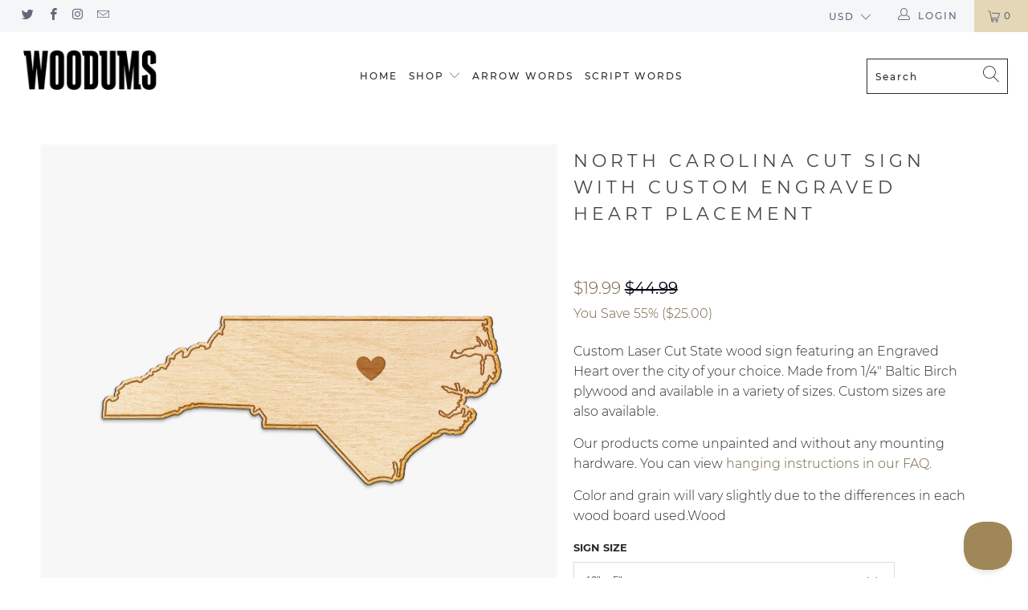

--- FILE ---
content_type: text/html; charset=utf-8
request_url: https://woodums.com/products/north-carolina-cut-sign-with-custom-engraved-heart-placement
body_size: 31059
content:


 <!DOCTYPE html>
<html lang="en"> <head> <meta charset="utf-8"> <meta http-equiv="cleartype" content="on"> <meta name="robots" content="index,follow"> <!-- Mobile Specific Metas --> <meta name="HandheldFriendly" content="True"> <meta name="MobileOptimized" content="320"> <meta name="viewport" content="width=device-width,initial-scale=1"> <meta name="theme-color" content="#ffffff"> <title>
      North Carolina Cut Sign With Custom Engraved Heart Placement - Woodums</title> <link rel="preconnect dns-prefetch" href="https://fonts.shopifycdn.com" /> <link rel="preconnect dns-prefetch" href="https://cdn.shopify.com" /> <link rel="preconnect dns-prefetch" href="https://v.shopify.com" /> <link rel="preconnect dns-prefetch" href="https://cdn.shopifycloud.com" /> <link rel="preconnect dns-prefetch" href="https://productreviews.shopifycdn.com" /> <link rel="stylesheet" href="https://cdnjs.cloudflare.com/ajax/libs/fancybox/3.5.6/jquery.fancybox.css"> <!-- Stylesheets for Turbo 4.1.1 --> <link href="//woodums.com/cdn/shop/t/7/assets/styles.scss.css?v=180377132704557855251731632325" rel="stylesheet" type="text/css" media="all" /> <link href="//woodums.com/cdn/shop/t/7/assets/additional.css?v=126305102400791824391555965635" rel="stylesheet" type="text/css" media="all" /> <script>
      window.lazySizesConfig = window.lazySizesConfig || {};

      lazySizesConfig.expand = 300;
      lazySizesConfig.loadHidden = false;

      /*! lazysizes - v4.1.4 */
      !function(a,b){var c=b(a,a.document);a.lazySizes=c,"object"==typeof module&&module.exports&&(module.exports=c)}(window,function(a,b){"use strict";if(b.getElementsByClassName){var c,d,e=b.documentElement,f=a.Date,g=a.HTMLPictureElement,h="addEventListener",i="getAttribute",j=a[h],k=a.setTimeout,l=a.requestAnimationFrame||k,m=a.requestIdleCallback,n=/^picture$/i,o=["load","error","lazyincluded","_lazyloaded"],p={},q=Array.prototype.forEach,r=function(a,b){return p[b]||(p[b]=new RegExp("(\\s|^)"+b+"(\\s|$)")),p[b].test(a[i]("class")||"")&&p[b]},s=function(a,b){r(a,b)||a.setAttribute("class",(a[i]("class")||"").trim()+" "+b)},t=function(a,b){var c;(c=r(a,b))&&a.setAttribute("class",(a[i]("class")||"").replace(c," "))},u=function(a,b,c){var d=c?h:"removeEventListener";c&&u(a,b),o.forEach(function(c){a[d](c,b)})},v=function(a,d,e,f,g){var h=b.createEvent("Event");return e||(e={}),e.instance=c,h.initEvent(d,!f,!g),h.detail=e,a.dispatchEvent(h),h},w=function(b,c){var e;!g&&(e=a.picturefill||d.pf)?(c&&c.src&&!b[i]("srcset")&&b.setAttribute("srcset",c.src),e({reevaluate:!0,elements:[b]})):c&&c.src&&(b.src=c.src)},x=function(a,b){return(getComputedStyle(a,null)||{})[b]},y=function(a,b,c){for(c=c||a.offsetWidth;c<d.minSize&&b&&!a._lazysizesWidth;)c=b.offsetWidth,b=b.parentNode;return c},z=function(){var a,c,d=[],e=[],f=d,g=function(){var b=f;for(f=d.length?e:d,a=!0,c=!1;b.length;)b.shift()();a=!1},h=function(d,e){a&&!e?d.apply(this,arguments):(f.push(d),c||(c=!0,(b.hidden?k:l)(g)))};return h._lsFlush=g,h}(),A=function(a,b){return b?function(){z(a)}:function(){var b=this,c=arguments;z(function(){a.apply(b,c)})}},B=function(a){var b,c=0,e=d.throttleDelay,g=d.ricTimeout,h=function(){b=!1,c=f.now(),a()},i=m&&g>49?function(){m(h,{timeout:g}),g!==d.ricTimeout&&(g=d.ricTimeout)}:A(function(){k(h)},!0);return function(a){var d;(a=a===!0)&&(g=33),b||(b=!0,d=e-(f.now()-c),0>d&&(d=0),a||9>d?i():k(i,d))}},C=function(a){var b,c,d=99,e=function(){b=null,a()},g=function(){var a=f.now()-c;d>a?k(g,d-a):(m||e)(e)};return function(){c=f.now(),b||(b=k(g,d))}};!function(){var b,c={lazyClass:"lazyload",loadedClass:"lazyloaded",loadingClass:"lazyloading",preloadClass:"lazypreload",errorClass:"lazyerror",autosizesClass:"lazyautosizes",srcAttr:"data-src",srcsetAttr:"data-srcset",sizesAttr:"data-sizes",minSize:40,customMedia:{},init:!0,expFactor:1.5,hFac:.8,loadMode:2,loadHidden:!0,ricTimeout:0,throttleDelay:125};d=a.lazySizesConfig||a.lazysizesConfig||{};for(b in c)b in d||(d[b]=c[b]);a.lazySizesConfig=d,k(function(){d.init&&F()})}();var D=function(){var g,l,m,o,p,y,D,F,G,H,I,J,K,L,M=/^img$/i,N=/^iframe$/i,O="onscroll"in a&&!/(gle|ing)bot/.test(navigator.userAgent),P=0,Q=0,R=0,S=-1,T=function(a){R--,a&&a.target&&u(a.target,T),(!a||0>R||!a.target)&&(R=0)},U=function(a,c){var d,f=a,g="hidden"==x(b.body,"visibility")||"hidden"!=x(a.parentNode,"visibility")&&"hidden"!=x(a,"visibility");for(F-=c,I+=c,G-=c,H+=c;g&&(f=f.offsetParent)&&f!=b.body&&f!=e;)g=(x(f,"opacity")||1)>0,g&&"visible"!=x(f,"overflow")&&(d=f.getBoundingClientRect(),g=H>d.left&&G<d.right&&I>d.top-1&&F<d.bottom+1);return g},V=function(){var a,f,h,j,k,m,n,p,q,r=c.elements;if((o=d.loadMode)&&8>R&&(a=r.length)){f=0,S++,null==K&&("expand"in d||(d.expand=e.clientHeight>500&&e.clientWidth>500?500:370),J=d.expand,K=J*d.expFactor),K>Q&&1>R&&S>2&&o>2&&!b.hidden?(Q=K,S=0):Q=o>1&&S>1&&6>R?J:P;for(;a>f;f++)if(r[f]&&!r[f]._lazyRace)if(O)if((p=r[f][i]("data-expand"))&&(m=1*p)||(m=Q),q!==m&&(y=innerWidth+m*L,D=innerHeight+m,n=-1*m,q=m),h=r[f].getBoundingClientRect(),(I=h.bottom)>=n&&(F=h.top)<=D&&(H=h.right)>=n*L&&(G=h.left)<=y&&(I||H||G||F)&&(d.loadHidden||"hidden"!=x(r[f],"visibility"))&&(l&&3>R&&!p&&(3>o||4>S)||U(r[f],m))){if(ba(r[f]),k=!0,R>9)break}else!k&&l&&!j&&4>R&&4>S&&o>2&&(g[0]||d.preloadAfterLoad)&&(g[0]||!p&&(I||H||G||F||"auto"!=r[f][i](d.sizesAttr)))&&(j=g[0]||r[f]);else ba(r[f]);j&&!k&&ba(j)}},W=B(V),X=function(a){s(a.target,d.loadedClass),t(a.target,d.loadingClass),u(a.target,Z),v(a.target,"lazyloaded")},Y=A(X),Z=function(a){Y({target:a.target})},$=function(a,b){try{a.contentWindow.location.replace(b)}catch(c){a.src=b}},_=function(a){var b,c=a[i](d.srcsetAttr);(b=d.customMedia[a[i]("data-media")||a[i]("media")])&&a.setAttribute("media",b),c&&a.setAttribute("srcset",c)},aa=A(function(a,b,c,e,f){var g,h,j,l,o,p;(o=v(a,"lazybeforeunveil",b)).defaultPrevented||(e&&(c?s(a,d.autosizesClass):a.setAttribute("sizes",e)),h=a[i](d.srcsetAttr),g=a[i](d.srcAttr),f&&(j=a.parentNode,l=j&&n.test(j.nodeName||"")),p=b.firesLoad||"src"in a&&(h||g||l),o={target:a},p&&(u(a,T,!0),clearTimeout(m),m=k(T,2500),s(a,d.loadingClass),u(a,Z,!0)),l&&q.call(j.getElementsByTagName("source"),_),h?a.setAttribute("srcset",h):g&&!l&&(N.test(a.nodeName)?$(a,g):a.src=g),f&&(h||l)&&w(a,{src:g})),a._lazyRace&&delete a._lazyRace,t(a,d.lazyClass),z(function(){(!p||a.complete&&a.naturalWidth>1)&&(p?T(o):R--,X(o))},!0)}),ba=function(a){var b,c=M.test(a.nodeName),e=c&&(a[i](d.sizesAttr)||a[i]("sizes")),f="auto"==e;(!f&&l||!c||!a[i]("src")&&!a.srcset||a.complete||r(a,d.errorClass)||!r(a,d.lazyClass))&&(b=v(a,"lazyunveilread").detail,f&&E.updateElem(a,!0,a.offsetWidth),a._lazyRace=!0,R++,aa(a,b,f,e,c))},ca=function(){if(!l){if(f.now()-p<999)return void k(ca,999);var a=C(function(){d.loadMode=3,W()});l=!0,d.loadMode=3,W(),j("scroll",function(){3==d.loadMode&&(d.loadMode=2),a()},!0)}};return{_:function(){p=f.now(),c.elements=b.getElementsByClassName(d.lazyClass),g=b.getElementsByClassName(d.lazyClass+" "+d.preloadClass),L=d.hFac,j("scroll",W,!0),j("resize",W,!0),a.MutationObserver?new MutationObserver(W).observe(e,{childList:!0,subtree:!0,attributes:!0}):(e[h]("DOMNodeInserted",W,!0),e[h]("DOMAttrModified",W,!0),setInterval(W,999)),j("hashchange",W,!0),["focus","mouseover","click","load","transitionend","animationend","webkitAnimationEnd"].forEach(function(a){b[h](a,W,!0)}),/d$|^c/.test(b.readyState)?ca():(j("load",ca),b[h]("DOMContentLoaded",W),k(ca,2e4)),c.elements.length?(V(),z._lsFlush()):W()},checkElems:W,unveil:ba}}(),E=function(){var a,c=A(function(a,b,c,d){var e,f,g;if(a._lazysizesWidth=d,d+="px",a.setAttribute("sizes",d),n.test(b.nodeName||""))for(e=b.getElementsByTagName("source"),f=0,g=e.length;g>f;f++)e[f].setAttribute("sizes",d);c.detail.dataAttr||w(a,c.detail)}),e=function(a,b,d){var e,f=a.parentNode;f&&(d=y(a,f,d),e=v(a,"lazybeforesizes",{width:d,dataAttr:!!b}),e.defaultPrevented||(d=e.detail.width,d&&d!==a._lazysizesWidth&&c(a,f,e,d)))},f=function(){var b,c=a.length;if(c)for(b=0;c>b;b++)e(a[b])},g=C(f);return{_:function(){a=b.getElementsByClassName(d.autosizesClass),j("resize",g)},checkElems:g,updateElem:e}}(),F=function(){F.i||(F.i=!0,E._(),D._())};return c={cfg:d,autoSizer:E,loader:D,init:F,uP:w,aC:s,rC:t,hC:r,fire:v,gW:y,rAF:z}}});

      /*! lazysizes - v4.1.4 */
      !function(a,b){var c=function(){b(a.lazySizes),a.removeEventListener("lazyunveilread",c,!0)};b=b.bind(null,a,a.document),"object"==typeof module&&module.exports?b(require("lazysizes")):a.lazySizes?c():a.addEventListener("lazyunveilread",c,!0)}(window,function(a,b,c){"use strict";function d(){this.ratioElems=b.getElementsByClassName("lazyaspectratio"),this._setupEvents(),this.processImages()}if(a.addEventListener){var e,f,g,h=Array.prototype.forEach,i=/^picture$/i,j="data-aspectratio",k="img["+j+"]",l=function(b){return a.matchMedia?(l=function(a){return!a||(matchMedia(a)||{}).matches})(b):a.Modernizr&&Modernizr.mq?!b||Modernizr.mq(b):!b},m=c.aC,n=c.rC,o=c.cfg;d.prototype={_setupEvents:function(){var a=this,c=function(b){b.naturalWidth<36?a.addAspectRatio(b,!0):a.removeAspectRatio(b,!0)},d=function(){a.processImages()};b.addEventListener("load",function(a){a.target.getAttribute&&a.target.getAttribute(j)&&c(a.target)},!0),addEventListener("resize",function(){var b,d=function(){h.call(a.ratioElems,c)};return function(){clearTimeout(b),b=setTimeout(d,99)}}()),b.addEventListener("DOMContentLoaded",d),addEventListener("load",d)},processImages:function(a){var c,d;a||(a=b),c="length"in a&&!a.nodeName?a:a.querySelectorAll(k);for(d=0;d<c.length;d++)c[d].naturalWidth>36?this.removeAspectRatio(c[d]):this.addAspectRatio(c[d])},getSelectedRatio:function(a){var b,c,d,e,f,g=a.parentNode;if(g&&i.test(g.nodeName||""))for(d=g.getElementsByTagName("source"),b=0,c=d.length;c>b;b++)if(e=d[b].getAttribute("data-media")||d[b].getAttribute("media"),o.customMedia[e]&&(e=o.customMedia[e]),l(e)){f=d[b].getAttribute(j);break}return f||a.getAttribute(j)||""},parseRatio:function(){var a=/^\s*([+\d\.]+)(\s*[\/x]\s*([+\d\.]+))?\s*$/,b={};return function(c){var d;return!b[c]&&(d=c.match(a))&&(d[3]?b[c]=d[1]/d[3]:b[c]=1*d[1]),b[c]}}(),addAspectRatio:function(b,c){var d,e=b.offsetWidth,f=b.offsetHeight;return c||m(b,"lazyaspectratio"),36>e&&0>=f?void((e||f&&a.console)&&console.log("Define width or height of image, so we can calculate the other dimension")):(d=this.getSelectedRatio(b),d=this.parseRatio(d),void(d&&(e?b.style.height=e/d+"px":b.style.width=f*d+"px")))},removeAspectRatio:function(a){n(a,"lazyaspectratio"),a.style.height="",a.style.width="",a.removeAttribute(j)}},f=function(){g=a.jQuery||a.Zepto||a.shoestring||a.$,g&&g.fn&&!g.fn.imageRatio&&g.fn.filter&&g.fn.add&&g.fn.find?g.fn.imageRatio=function(){return e.processImages(this.find(k).add(this.filter(k))),this}:g=!1},f(),setTimeout(f),e=new d,a.imageRatio=e,"object"==typeof module&&module.exports?module.exports=e:"function"==typeof define&&define.amd&&define(e)}});

        /*! lazysizes - v4.1.5 */
        !function(a,b){var c=function(){b(a.lazySizes),a.removeEventListener("lazyunveilread",c,!0)};b=b.bind(null,a,a.document),"object"==typeof module&&module.exports?b(require("lazysizes")):a.lazySizes?c():a.addEventListener("lazyunveilread",c,!0)}(window,function(a,b,c){"use strict";if(a.addEventListener){var d=/\s+/g,e=/\s*\|\s+|\s+\|\s*/g,f=/^(.+?)(?:\s+\[\s*(.+?)\s*\])(?:\s+\[\s*(.+?)\s*\])?$/,g=/^\s*\(*\s*type\s*:\s*(.+?)\s*\)*\s*$/,h=/\(|\)|'/,i={contain:1,cover:1},j=function(a){var b=c.gW(a,a.parentNode);return(!a._lazysizesWidth||b>a._lazysizesWidth)&&(a._lazysizesWidth=b),a._lazysizesWidth},k=function(a){var b;return b=(getComputedStyle(a)||{getPropertyValue:function(){}}).getPropertyValue("background-size"),!i[b]&&i[a.style.backgroundSize]&&(b=a.style.backgroundSize),b},l=function(a,b){if(b){var c=b.match(g);c&&c[1]?a.setAttribute("type",c[1]):a.setAttribute("media",lazySizesConfig.customMedia[b]||b)}},m=function(a,c,g){var h=b.createElement("picture"),i=c.getAttribute(lazySizesConfig.sizesAttr),j=c.getAttribute("data-ratio"),k=c.getAttribute("data-optimumx");c._lazybgset&&c._lazybgset.parentNode==c&&c.removeChild(c._lazybgset),Object.defineProperty(g,"_lazybgset",{value:c,writable:!0}),Object.defineProperty(c,"_lazybgset",{value:h,writable:!0}),a=a.replace(d," ").split(e),h.style.display="none",g.className=lazySizesConfig.lazyClass,1!=a.length||i||(i="auto"),a.forEach(function(a){var c,d=b.createElement("source");i&&"auto"!=i&&d.setAttribute("sizes",i),(c=a.match(f))?(d.setAttribute(lazySizesConfig.srcsetAttr,c[1]),l(d,c[2]),l(d,c[3])):d.setAttribute(lazySizesConfig.srcsetAttr,a),h.appendChild(d)}),i&&(g.setAttribute(lazySizesConfig.sizesAttr,i),c.removeAttribute(lazySizesConfig.sizesAttr),c.removeAttribute("sizes")),k&&g.setAttribute("data-optimumx",k),j&&g.setAttribute("data-ratio",j),h.appendChild(g),c.appendChild(h)},n=function(a){if(a.target._lazybgset){var b=a.target,d=b._lazybgset,e=b.currentSrc||b.src;if(e){var f=c.fire(d,"bgsetproxy",{src:e,useSrc:h.test(e)?JSON.stringify(e):e});f.defaultPrevented||(d.style.backgroundImage="url("+f.detail.useSrc+")")}b._lazybgsetLoading&&(c.fire(d,"_lazyloaded",{},!1,!0),delete b._lazybgsetLoading)}};addEventListener("lazybeforeunveil",function(a){var d,e,f;!a.defaultPrevented&&(d=a.target.getAttribute("data-bgset"))&&(f=a.target,e=b.createElement("img"),e.alt="",e._lazybgsetLoading=!0,a.detail.firesLoad=!0,m(d,f,e),setTimeout(function(){c.loader.unveil(e),c.rAF(function(){c.fire(e,"_lazyloaded",{},!0,!0),e.complete&&n({target:e})})}))}),b.addEventListener("load",n,!0),a.addEventListener("lazybeforesizes",function(a){if(a.detail.instance==c&&a.target._lazybgset&&a.detail.dataAttr){var b=a.target._lazybgset,d=k(b);i[d]&&(a.target._lazysizesParentFit=d,c.rAF(function(){a.target.setAttribute("data-parent-fit",d),a.target._lazysizesParentFit&&delete a.target._lazysizesParentFit}))}},!0),b.documentElement.addEventListener("lazybeforesizes",function(a){!a.defaultPrevented&&a.target._lazybgset&&a.detail.instance==c&&(a.detail.width=j(a.target._lazybgset))})}});</script> <meta name="description" content="Custom Laser Cut State wood sign featuring an Engraved Heart over the city of your choice. Made from 1/4&quot; Baltic Birch plywood and available in a variety of sizes. Custom sizes are also available." /> <link rel="shortcut icon" type="image/x-icon" href="//woodums.com/cdn/shop/files/Woodums-fav_180x180.png?v=1614319806"> <link rel="apple-touch-icon" href="//woodums.com/cdn/shop/files/Woodums-fav_180x180.png?v=1614319806"/> <link rel="apple-touch-icon" sizes="57x57" href="//woodums.com/cdn/shop/files/Woodums-fav_57x57.png?v=1614319806"/> <link rel="apple-touch-icon" sizes="60x60" href="//woodums.com/cdn/shop/files/Woodums-fav_60x60.png?v=1614319806"/> <link rel="apple-touch-icon" sizes="72x72" href="//woodums.com/cdn/shop/files/Woodums-fav_72x72.png?v=1614319806"/> <link rel="apple-touch-icon" sizes="76x76" href="//woodums.com/cdn/shop/files/Woodums-fav_76x76.png?v=1614319806"/> <link rel="apple-touch-icon" sizes="114x114" href="//woodums.com/cdn/shop/files/Woodums-fav_114x114.png?v=1614319806"/> <link rel="apple-touch-icon" sizes="180x180" href="//woodums.com/cdn/shop/files/Woodums-fav_180x180.png?v=1614319806"/> <link rel="apple-touch-icon" sizes="228x228" href="//woodums.com/cdn/shop/files/Woodums-fav_228x228.png?v=1614319806"/> <link rel="canonical" href="https://woodums.com/products/north-carolina-cut-sign-with-custom-engraved-heart-placement" /> <script>window.performance && window.performance.mark && window.performance.mark('shopify.content_for_header.start');</script><meta name="google-site-verification" content="wdtdLa2kRjIegT4k033iMz16hIGLdTN94gwtVQdHwYE">
<meta id="shopify-digital-wallet" name="shopify-digital-wallet" content="/5471076440/digital_wallets/dialog">
<meta name="shopify-checkout-api-token" content="c4331cac9ec85f92dce1b00a1c68de37">
<link rel="alternate" type="application/json+oembed" href="https://woodums.com/products/north-carolina-cut-sign-with-custom-engraved-heart-placement.oembed">
<script async="async" src="/checkouts/internal/preloads.js?locale=en-US"></script>
<link rel="preconnect" href="https://shop.app" crossorigin="anonymous">
<script async="async" src="https://shop.app/checkouts/internal/preloads.js?locale=en-US&shop_id=5471076440" crossorigin="anonymous"></script>
<script id="apple-pay-shop-capabilities" type="application/json">{"shopId":5471076440,"countryCode":"US","currencyCode":"USD","merchantCapabilities":["supports3DS"],"merchantId":"gid:\/\/shopify\/Shop\/5471076440","merchantName":"Woodums","requiredBillingContactFields":["postalAddress","email","phone"],"requiredShippingContactFields":["postalAddress","email","phone"],"shippingType":"shipping","supportedNetworks":["visa","masterCard","amex","discover","elo","jcb"],"total":{"type":"pending","label":"Woodums","amount":"1.00"},"shopifyPaymentsEnabled":true,"supportsSubscriptions":true}</script>
<script id="shopify-features" type="application/json">{"accessToken":"c4331cac9ec85f92dce1b00a1c68de37","betas":["rich-media-storefront-analytics"],"domain":"woodums.com","predictiveSearch":true,"shopId":5471076440,"locale":"en"}</script>
<script>var Shopify = Shopify || {};
Shopify.shop = "woodums.myshopify.com";
Shopify.locale = "en";
Shopify.currency = {"active":"USD","rate":"1.0"};
Shopify.country = "US";
Shopify.theme = {"name":"Turbo-18Apr19","id":39992033368,"schema_name":"Turbo","schema_version":"4.1.1","theme_store_id":null,"role":"main"};
Shopify.theme.handle = "null";
Shopify.theme.style = {"id":null,"handle":null};
Shopify.cdnHost = "woodums.com/cdn";
Shopify.routes = Shopify.routes || {};
Shopify.routes.root = "/";</script>
<script type="module">!function(o){(o.Shopify=o.Shopify||{}).modules=!0}(window);</script>
<script>!function(o){function n(){var o=[];function n(){o.push(Array.prototype.slice.apply(arguments))}return n.q=o,n}var t=o.Shopify=o.Shopify||{};t.loadFeatures=n(),t.autoloadFeatures=n()}(window);</script>
<script>
  window.ShopifyPay = window.ShopifyPay || {};
  window.ShopifyPay.apiHost = "shop.app\/pay";
  window.ShopifyPay.redirectState = null;
</script>
<script id="shop-js-analytics" type="application/json">{"pageType":"product"}</script>
<script defer="defer" async type="module" src="//woodums.com/cdn/shopifycloud/shop-js/modules/v2/client.init-shop-cart-sync_BN7fPSNr.en.esm.js"></script>
<script defer="defer" async type="module" src="//woodums.com/cdn/shopifycloud/shop-js/modules/v2/chunk.common_Cbph3Kss.esm.js"></script>
<script defer="defer" async type="module" src="//woodums.com/cdn/shopifycloud/shop-js/modules/v2/chunk.modal_DKumMAJ1.esm.js"></script>
<script type="module">
  await import("//woodums.com/cdn/shopifycloud/shop-js/modules/v2/client.init-shop-cart-sync_BN7fPSNr.en.esm.js");
await import("//woodums.com/cdn/shopifycloud/shop-js/modules/v2/chunk.common_Cbph3Kss.esm.js");
await import("//woodums.com/cdn/shopifycloud/shop-js/modules/v2/chunk.modal_DKumMAJ1.esm.js");

  window.Shopify.SignInWithShop?.initShopCartSync?.({"fedCMEnabled":true,"windoidEnabled":true});

</script>
<script>
  window.Shopify = window.Shopify || {};
  if (!window.Shopify.featureAssets) window.Shopify.featureAssets = {};
  window.Shopify.featureAssets['shop-js'] = {"shop-cart-sync":["modules/v2/client.shop-cart-sync_CJVUk8Jm.en.esm.js","modules/v2/chunk.common_Cbph3Kss.esm.js","modules/v2/chunk.modal_DKumMAJ1.esm.js"],"init-fed-cm":["modules/v2/client.init-fed-cm_7Fvt41F4.en.esm.js","modules/v2/chunk.common_Cbph3Kss.esm.js","modules/v2/chunk.modal_DKumMAJ1.esm.js"],"init-shop-email-lookup-coordinator":["modules/v2/client.init-shop-email-lookup-coordinator_Cc088_bR.en.esm.js","modules/v2/chunk.common_Cbph3Kss.esm.js","modules/v2/chunk.modal_DKumMAJ1.esm.js"],"init-windoid":["modules/v2/client.init-windoid_hPopwJRj.en.esm.js","modules/v2/chunk.common_Cbph3Kss.esm.js","modules/v2/chunk.modal_DKumMAJ1.esm.js"],"shop-button":["modules/v2/client.shop-button_B0jaPSNF.en.esm.js","modules/v2/chunk.common_Cbph3Kss.esm.js","modules/v2/chunk.modal_DKumMAJ1.esm.js"],"shop-cash-offers":["modules/v2/client.shop-cash-offers_DPIskqss.en.esm.js","modules/v2/chunk.common_Cbph3Kss.esm.js","modules/v2/chunk.modal_DKumMAJ1.esm.js"],"shop-toast-manager":["modules/v2/client.shop-toast-manager_CK7RT69O.en.esm.js","modules/v2/chunk.common_Cbph3Kss.esm.js","modules/v2/chunk.modal_DKumMAJ1.esm.js"],"init-shop-cart-sync":["modules/v2/client.init-shop-cart-sync_BN7fPSNr.en.esm.js","modules/v2/chunk.common_Cbph3Kss.esm.js","modules/v2/chunk.modal_DKumMAJ1.esm.js"],"init-customer-accounts-sign-up":["modules/v2/client.init-customer-accounts-sign-up_CfPf4CXf.en.esm.js","modules/v2/client.shop-login-button_DeIztwXF.en.esm.js","modules/v2/chunk.common_Cbph3Kss.esm.js","modules/v2/chunk.modal_DKumMAJ1.esm.js"],"pay-button":["modules/v2/client.pay-button_CgIwFSYN.en.esm.js","modules/v2/chunk.common_Cbph3Kss.esm.js","modules/v2/chunk.modal_DKumMAJ1.esm.js"],"init-customer-accounts":["modules/v2/client.init-customer-accounts_DQ3x16JI.en.esm.js","modules/v2/client.shop-login-button_DeIztwXF.en.esm.js","modules/v2/chunk.common_Cbph3Kss.esm.js","modules/v2/chunk.modal_DKumMAJ1.esm.js"],"avatar":["modules/v2/client.avatar_BTnouDA3.en.esm.js"],"init-shop-for-new-customer-accounts":["modules/v2/client.init-shop-for-new-customer-accounts_CsZy_esa.en.esm.js","modules/v2/client.shop-login-button_DeIztwXF.en.esm.js","modules/v2/chunk.common_Cbph3Kss.esm.js","modules/v2/chunk.modal_DKumMAJ1.esm.js"],"shop-follow-button":["modules/v2/client.shop-follow-button_BRMJjgGd.en.esm.js","modules/v2/chunk.common_Cbph3Kss.esm.js","modules/v2/chunk.modal_DKumMAJ1.esm.js"],"checkout-modal":["modules/v2/client.checkout-modal_B9Drz_yf.en.esm.js","modules/v2/chunk.common_Cbph3Kss.esm.js","modules/v2/chunk.modal_DKumMAJ1.esm.js"],"shop-login-button":["modules/v2/client.shop-login-button_DeIztwXF.en.esm.js","modules/v2/chunk.common_Cbph3Kss.esm.js","modules/v2/chunk.modal_DKumMAJ1.esm.js"],"lead-capture":["modules/v2/client.lead-capture_DXYzFM3R.en.esm.js","modules/v2/chunk.common_Cbph3Kss.esm.js","modules/v2/chunk.modal_DKumMAJ1.esm.js"],"shop-login":["modules/v2/client.shop-login_CA5pJqmO.en.esm.js","modules/v2/chunk.common_Cbph3Kss.esm.js","modules/v2/chunk.modal_DKumMAJ1.esm.js"],"payment-terms":["modules/v2/client.payment-terms_BxzfvcZJ.en.esm.js","modules/v2/chunk.common_Cbph3Kss.esm.js","modules/v2/chunk.modal_DKumMAJ1.esm.js"]};
</script>
<script>(function() {
  var isLoaded = false;
  function asyncLoad() {
    if (isLoaded) return;
    isLoaded = true;
    var urls = ["https:\/\/contactform.hulkapps.com\/skeletopapp.js?shop=woodums.myshopify.com","https:\/\/static.klaviyo.com\/onsite\/js\/JKQddy\/klaviyo.js?company_id=JKQddy\u0026shop=woodums.myshopify.com"];
    for (var i = 0; i <urls.length; i++) {
      var s = document.createElement('script');
      s.type = 'text/javascript';
      s.async = true;
      s.src = urls[i];
      var x = document.getElementsByTagName('script')[0];
      x.parentNode.insertBefore(s, x);
    }
  };
  if(window.attachEvent) {
    window.attachEvent('onload', asyncLoad);
  } else {
    window.addEventListener('load', asyncLoad, false);
  }
})();</script>
<script id="__st">var __st={"a":5471076440,"offset":-28800,"reqid":"7510ebf2-99d9-49b7-92a6-23c02eae3599-1769865906","pageurl":"woodums.com\/products\/north-carolina-cut-sign-with-custom-engraved-heart-placement","u":"6b9fe91cfb62","p":"product","rtyp":"product","rid":2045792747608};</script>
<script>window.ShopifyPaypalV4VisibilityTracking = true;</script>
<script id="captcha-bootstrap">!function(){'use strict';const t='contact',e='account',n='new_comment',o=[[t,t],['blogs',n],['comments',n],[t,'customer']],c=[[e,'customer_login'],[e,'guest_login'],[e,'recover_customer_password'],[e,'create_customer']],r=t=>t.map((([t,e])=>`form[action*='/${t}']:not([data-nocaptcha='true']) input[name='form_type'][value='${e}']`)).join(','),a=t=>()=>t?[...document.querySelectorAll(t)].map((t=>t.form)):[];function s(){const t=[...o],e=r(t);return a(e)}const i='password',u='form_key',d=['recaptcha-v3-token','g-recaptcha-response','h-captcha-response',i],f=()=>{try{return window.sessionStorage}catch{return}},m='__shopify_v',_=t=>t.elements[u];function p(t,e,n=!1){try{const o=window.sessionStorage,c=JSON.parse(o.getItem(e)),{data:r}=function(t){const{data:e,action:n}=t;return t[m]||n?{data:e,action:n}:{data:t,action:n}}(c);for(const[e,n]of Object.entries(r))t.elements[e]&&(t.elements[e].value=n);n&&o.removeItem(e)}catch(o){console.error('form repopulation failed',{error:o})}}const l='form_type',E='cptcha';function T(t){t.dataset[E]=!0}const w=window,h=w.document,L='Shopify',v='ce_forms',y='captcha';let A=!1;((t,e)=>{const n=(g='f06e6c50-85a8-45c8-87d0-21a2b65856fe',I='https://cdn.shopify.com/shopifycloud/storefront-forms-hcaptcha/ce_storefront_forms_captcha_hcaptcha.v1.5.2.iife.js',D={infoText:'Protected by hCaptcha',privacyText:'Privacy',termsText:'Terms'},(t,e,n)=>{const o=w[L][v],c=o.bindForm;if(c)return c(t,g,e,D).then(n);var r;o.q.push([[t,g,e,D],n]),r=I,A||(h.body.append(Object.assign(h.createElement('script'),{id:'captcha-provider',async:!0,src:r})),A=!0)});var g,I,D;w[L]=w[L]||{},w[L][v]=w[L][v]||{},w[L][v].q=[],w[L][y]=w[L][y]||{},w[L][y].protect=function(t,e){n(t,void 0,e),T(t)},Object.freeze(w[L][y]),function(t,e,n,w,h,L){const[v,y,A,g]=function(t,e,n){const i=e?o:[],u=t?c:[],d=[...i,...u],f=r(d),m=r(i),_=r(d.filter((([t,e])=>n.includes(e))));return[a(f),a(m),a(_),s()]}(w,h,L),I=t=>{const e=t.target;return e instanceof HTMLFormElement?e:e&&e.form},D=t=>v().includes(t);t.addEventListener('submit',(t=>{const e=I(t);if(!e)return;const n=D(e)&&!e.dataset.hcaptchaBound&&!e.dataset.recaptchaBound,o=_(e),c=g().includes(e)&&(!o||!o.value);(n||c)&&t.preventDefault(),c&&!n&&(function(t){try{if(!f())return;!function(t){const e=f();if(!e)return;const n=_(t);if(!n)return;const o=n.value;o&&e.removeItem(o)}(t);const e=Array.from(Array(32),(()=>Math.random().toString(36)[2])).join('');!function(t,e){_(t)||t.append(Object.assign(document.createElement('input'),{type:'hidden',name:u})),t.elements[u].value=e}(t,e),function(t,e){const n=f();if(!n)return;const o=[...t.querySelectorAll(`input[type='${i}']`)].map((({name:t})=>t)),c=[...d,...o],r={};for(const[a,s]of new FormData(t).entries())c.includes(a)||(r[a]=s);n.setItem(e,JSON.stringify({[m]:1,action:t.action,data:r}))}(t,e)}catch(e){console.error('failed to persist form',e)}}(e),e.submit())}));const S=(t,e)=>{t&&!t.dataset[E]&&(n(t,e.some((e=>e===t))),T(t))};for(const o of['focusin','change'])t.addEventListener(o,(t=>{const e=I(t);D(e)&&S(e,y())}));const B=e.get('form_key'),M=e.get(l),P=B&&M;t.addEventListener('DOMContentLoaded',(()=>{const t=y();if(P)for(const e of t)e.elements[l].value===M&&p(e,B);[...new Set([...A(),...v().filter((t=>'true'===t.dataset.shopifyCaptcha))])].forEach((e=>S(e,t)))}))}(h,new URLSearchParams(w.location.search),n,t,e,['guest_login'])})(!0,!0)}();</script>
<script integrity="sha256-4kQ18oKyAcykRKYeNunJcIwy7WH5gtpwJnB7kiuLZ1E=" data-source-attribution="shopify.loadfeatures" defer="defer" src="//woodums.com/cdn/shopifycloud/storefront/assets/storefront/load_feature-a0a9edcb.js" crossorigin="anonymous"></script>
<script crossorigin="anonymous" defer="defer" src="//woodums.com/cdn/shopifycloud/storefront/assets/shopify_pay/storefront-65b4c6d7.js?v=20250812"></script>
<script data-source-attribution="shopify.dynamic_checkout.dynamic.init">var Shopify=Shopify||{};Shopify.PaymentButton=Shopify.PaymentButton||{isStorefrontPortableWallets:!0,init:function(){window.Shopify.PaymentButton.init=function(){};var t=document.createElement("script");t.src="https://woodums.com/cdn/shopifycloud/portable-wallets/latest/portable-wallets.en.js",t.type="module",document.head.appendChild(t)}};
</script>
<script data-source-attribution="shopify.dynamic_checkout.buyer_consent">
  function portableWalletsHideBuyerConsent(e){var t=document.getElementById("shopify-buyer-consent"),n=document.getElementById("shopify-subscription-policy-button");t&&n&&(t.classList.add("hidden"),t.setAttribute("aria-hidden","true"),n.removeEventListener("click",e))}function portableWalletsShowBuyerConsent(e){var t=document.getElementById("shopify-buyer-consent"),n=document.getElementById("shopify-subscription-policy-button");t&&n&&(t.classList.remove("hidden"),t.removeAttribute("aria-hidden"),n.addEventListener("click",e))}window.Shopify?.PaymentButton&&(window.Shopify.PaymentButton.hideBuyerConsent=portableWalletsHideBuyerConsent,window.Shopify.PaymentButton.showBuyerConsent=portableWalletsShowBuyerConsent);
</script>
<script data-source-attribution="shopify.dynamic_checkout.cart.bootstrap">document.addEventListener("DOMContentLoaded",(function(){function t(){return document.querySelector("shopify-accelerated-checkout-cart, shopify-accelerated-checkout")}if(t())Shopify.PaymentButton.init();else{new MutationObserver((function(e,n){t()&&(Shopify.PaymentButton.init(),n.disconnect())})).observe(document.body,{childList:!0,subtree:!0})}}));
</script>
<link id="shopify-accelerated-checkout-styles" rel="stylesheet" media="screen" href="https://woodums.com/cdn/shopifycloud/portable-wallets/latest/accelerated-checkout-backwards-compat.css" crossorigin="anonymous">
<style id="shopify-accelerated-checkout-cart">
        #shopify-buyer-consent {
  margin-top: 1em;
  display: inline-block;
  width: 100%;
}

#shopify-buyer-consent.hidden {
  display: none;
}

#shopify-subscription-policy-button {
  background: none;
  border: none;
  padding: 0;
  text-decoration: underline;
  font-size: inherit;
  cursor: pointer;
}

#shopify-subscription-policy-button::before {
  box-shadow: none;
}

      </style>

<script>window.performance && window.performance.mark && window.performance.mark('shopify.content_for_header.end');</script>

<script>
    window.BOLD = window.BOLD || {};
    window.BOLD.options = {settings: {v1_variant_mode : true, hybrid_fix_auto_insert_inputs: true}};
</script>
<script>window.BOLD = window.BOLD || {};
    window.BOLD.common = window.BOLD.common || {};
    window.BOLD.common.Shopify = window.BOLD.common.Shopify || {};
    window.BOLD.common.Shopify.shop = {
      domain: 'woodums.com',
      permanent_domain: 'woodums.myshopify.com',
      url: 'https://woodums.com',
      secure_url: 'https://woodums.com',
      money_format: "${{amount}}",
      currency: "USD"
    };
    window.BOLD.common.Shopify.customer = {
      id: null,
      tags: null,
    };
    window.BOLD.common.Shopify.cart = {"note":null,"attributes":{},"original_total_price":0,"total_price":0,"total_discount":0,"total_weight":0.0,"item_count":0,"items":[],"requires_shipping":false,"currency":"USD","items_subtotal_price":0,"cart_level_discount_applications":[],"checkout_charge_amount":0};
    window.BOLD.common.template = 'product';window.BOLD.common.Shopify.formatMoney = function(money, format) {
        function n(t, e) {
            return "undefined" == typeof t ? e : t
        }
        function r(t, e, r, i) {
            if (e = n(e, 2),
                r = n(r, ","),
                i = n(i, "."),
            isNaN(t) || null == t)
                return 0;
            t = (t / 100).toFixed(e);
            var o = t.split(".")
                , a = o[0].replace(/(\d)(?=(\d\d\d)+(?!\d))/g, "$1" + r)
                , s = o[1] ? i + o[1] : "";
            return a + s
        }
        "string" == typeof money && (money = money.replace(".", ""));
        var i = ""
            , o = /\{\{\s*(\w+)\s*\}\}/
            , a = format || window.BOLD.common.Shopify.shop.money_format || window.Shopify.money_format || "$ {{ amount }}";
        switch (a.match(o)[1]) {
            case "amount":
                i = r(money, 2, ",", ".");
                break;
            case "amount_no_decimals":
                i = r(money, 0, ",", ".");
                break;
            case "amount_with_comma_separator":
                i = r(money, 2, ".", ",");
                break;
            case "amount_no_decimals_with_comma_separator":
                i = r(money, 0, ".", ",");
                break;
            case "amount_with_space_separator":
                i = r(money, 2, " ", ",");
                break;
            case "amount_no_decimals_with_space_separator":
                i = r(money, 0, " ", ",");
                break;
            case "amount_with_apostrophe_separator":
                i = r(money, 2, "'", ".");
                break;
        }
        return a.replace(o, i);
    };
    window.BOLD.common.Shopify.saveProduct = function (handle, product) {
      if (typeof handle === 'string' && typeof window.BOLD.common.Shopify.products[handle] === 'undefined') {
        if (typeof product === 'number') {
          window.BOLD.common.Shopify.handles[product] = handle;
          product = { id: product };
        }
        window.BOLD.common.Shopify.products[handle] = product;
      }
    };
    window.BOLD.common.Shopify.saveVariant = function (variant_id, variant) {
      if (typeof variant_id === 'number' && typeof window.BOLD.common.Shopify.variants[variant_id] === 'undefined') {
        window.BOLD.common.Shopify.variants[variant_id] = variant;
      }
    };window.BOLD.common.Shopify.products = window.BOLD.common.Shopify.products || {};
    window.BOLD.common.Shopify.variants = window.BOLD.common.Shopify.variants || {};
    window.BOLD.common.Shopify.handles = window.BOLD.common.Shopify.handles || {};window.BOLD.common.Shopify.handle = "north-carolina-cut-sign-with-custom-engraved-heart-placement"
window.BOLD.common.Shopify.saveProduct("north-carolina-cut-sign-with-custom-engraved-heart-placement", 2045792747608);window.BOLD.common.Shopify.saveVariant(20238344323160, { product_id: 2045792747608, product_handle: "north-carolina-cut-sign-with-custom-engraved-heart-placement", price: 1999, group_id: '', csp_metafield: {}});window.BOLD.common.Shopify.saveVariant(20238344290392, { product_id: 2045792747608, product_handle: "north-carolina-cut-sign-with-custom-engraved-heart-placement", price: 2999, group_id: '', csp_metafield: {}});window.BOLD.apps_installed = {"Product Options":2} || {};window.BOLD.common.Shopify.metafields = window.BOLD.common.Shopify.metafields || {};window.BOLD.common.Shopify.metafields["bold_rp"] = {};window.BOLD.common.Shopify.metafields["bold_csp_defaults"] = {};window.BOLD.common.cacheParams = window.BOLD.common.cacheParams || {};
    window.BOLD.common.cacheParams.options = 1668009073;
</script>

<script>
    window.BOLD.common.cacheParams.options = 1769541243;
</script>
<link href="//woodums.com/cdn/shop/t/7/assets/bold-options.css?v=129871980500819898921556834130" rel="stylesheet" type="text/css" media="all" />
<script defer src="https://options.shopapps.site/js/options.js"></script><script>
          var currentScript = document.currentScript || document.scripts[document.scripts.length - 1];
          var boldVariantIds =[20238344323160,20238344290392];
          var boldProductHandle ="north-carolina-cut-sign-with-custom-engraved-heart-placement";
          var BOLD = BOLD || {};
          BOLD.products = BOLD.products || {};
          BOLD.variant_lookup = BOLD.variant_lookup || {};
          if (window.BOLD && !BOLD.common) {
              BOLD.common = BOLD.common || {};
              BOLD.common.Shopify = BOLD.common.Shopify || {};
              window.BOLD.common.Shopify.products = window.BOLD.common.Shopify.products || {};
              window.BOLD.common.Shopify.variants = window.BOLD.common.Shopify.variants || {};
              window.BOLD.common.Shopify.handles = window.BOLD.common.Shopify.handles || {};
              window.BOLD.common.Shopify.saveProduct = function (handle, product) {
                  if (typeof handle === 'string' && typeof window.BOLD.common.Shopify.products[handle] === 'undefined') {
                      if (typeof product === 'number') {
                          window.BOLD.common.Shopify.handles[product] = handle;
                          product = { id: product };
                      }
                      window.BOLD.common.Shopify.products[handle] = product;
                  }
              };
              window.BOLD.common.Shopify.saveVariant = function (variant_id, variant) {
                  if (typeof variant_id === 'number' && typeof window.BOLD.common.Shopify.variants[variant_id] === 'undefined') {
                      window.BOLD.common.Shopify.variants[variant_id] = variant;
                  }
              };
          }

          for (var boldIndex = 0; boldIndex <boldVariantIds.length; boldIndex = boldIndex + 1) {
            BOLD.variant_lookup[boldVariantIds[boldIndex]] = boldProductHandle;
          }

          BOLD.products[boldProductHandle] ={
    "id":2045792747608,
    "title":"North Carolina Cut Sign With Custom Engraved Heart Placement","handle":"north-carolina-cut-sign-with-custom-engraved-heart-placement",
    "description":"\u003cp\u003eCustom Laser Cut State wood sign featuring an Engraved Heart over the city of your choice. Made from 1\/4\" Baltic Birch plywood and available in a variety of sizes. Custom sizes are also available.\u003c\/p\u003e\n\u003cp\u003eOur products come unpainted and without any mounting hardware. You can view \u003ca href=\"http:\/\/faq.woodums.com\/article\/106-how-do-i-hang-my-woodums\" target=\"_blank\" rel=\"noopener noreferrer\"\u003ehanging instructions in our FAQ\u003c\/a\u003e.\u003c\/p\u003e\n\u003cp\u003eColor and grain will vary slightly due to the differences in each wood board used.Wood\u003c\/p\u003e",
    "published_at":"2019-04-09T10:55:12",
    "created_at":"2019-04-09T10:55:12",
    "vendor":"Woodums",
    "type":"Wood States",
    "tags":["Wood States"],
    "price":1999,
    "price_min":1999,
    "price_max":2999,
    "price_varies":true,
    "compare_at_price":4499,
    "compare_at_price_min":4499,
    "compare_at_price_max":7499,
    "compare_at_price_varies":true,
    "all_variant_ids":[20238344323160,20238344290392],
    "variants":[{"id":20238344323160,"title":"12\" x 5\"","option1":"12\" x 5\"","option2":null,"option3":null,"sku":"signs-wood-state-north-carolina-02","requires_shipping":true,"taxable":true,"featured_image":{"id":7091324813400,"product_id":2045792747608,"position":1,"created_at":"2019-04-09T10:57:40-07:00","updated_at":"2019-04-09T10:57:40-07:00","alt":"North Carolina Cut Sign With Custom Engraved Heart Placement","width":1200,"height":1200,"src":"\/\/woodums.com\/cdn\/shop\/products\/North-Carolina-Custom-Heart-Engraved.jpg?v=1554832660","variant_ids":[20238344290392,20238344323160]},"available":true,"name":"North Carolina Cut Sign With Custom Engraved Heart Placement - 12\" x 5\"","public_title":"12\" x 5\"","options":["12\" x 5\""],"price":1999,"weight":0,"compare_at_price":4499,"inventory_management":null,"barcode":null,"featured_media":{"alt":"North Carolina Cut Sign With Custom Engraved Heart Placement","id":1119017500760,"position":1,"preview_image":{"aspect_ratio":1.0,"height":1200,"width":1200,"src":"\/\/woodums.com\/cdn\/shop\/products\/North-Carolina-Custom-Heart-Engraved.jpg?v=1554832660"}},"requires_selling_plan":false,"selling_plan_allocations":[]},{"id":20238344290392,"title":"18\" x 7.5\"","option1":"18\" x 7.5\"","option2":null,"option3":null,"sku":"signs-wood-state-north-carolina-01","requires_shipping":true,"taxable":true,"featured_image":{"id":7091324813400,"product_id":2045792747608,"position":1,"created_at":"2019-04-09T10:57:40-07:00","updated_at":"2019-04-09T10:57:40-07:00","alt":"North Carolina Cut Sign With Custom Engraved Heart Placement","width":1200,"height":1200,"src":"\/\/woodums.com\/cdn\/shop\/products\/North-Carolina-Custom-Heart-Engraved.jpg?v=1554832660","variant_ids":[20238344290392,20238344323160]},"available":true,"name":"North Carolina Cut Sign With Custom Engraved Heart Placement - 18\" x 7.5\"","public_title":"18\" x 7.5\"","options":["18\" x 7.5\""],"price":2999,"weight":0,"compare_at_price":7499,"inventory_management":null,"barcode":null,"featured_media":{"alt":"North Carolina Cut Sign With Custom Engraved Heart Placement","id":1119017500760,"position":1,"preview_image":{"aspect_ratio":1.0,"height":1200,"width":1200,"src":"\/\/woodums.com\/cdn\/shop\/products\/North-Carolina-Custom-Heart-Engraved.jpg?v=1554832660"}},"requires_selling_plan":false,"selling_plan_allocations":[]}],
    "available":null,"images":["\/\/woodums.com\/cdn\/shop\/products\/North-Carolina-Custom-Heart-Engraved.jpg?v=1554832660","\/\/woodums.com\/cdn\/shop\/products\/North-Carolina-Custom-Heart-Engraved-Sign.jpg?v=1554832660"],"featured_image":"\/\/woodums.com\/cdn\/shop\/products\/North-Carolina-Custom-Heart-Engraved.jpg?v=1554832660",
    "options":["Sign Size"],
    "url":"\/products\/north-carolina-cut-sign-with-custom-engraved-heart-placement"};var boldCSPMetafields = {};
          var boldTempProduct ={"id":2045792747608,"title":"North Carolina Cut Sign With Custom Engraved Heart Placement","handle":"north-carolina-cut-sign-with-custom-engraved-heart-placement","description":"\u003cp\u003eCustom Laser Cut State wood sign featuring an Engraved Heart over the city of your choice. Made from 1\/4\" Baltic Birch plywood and available in a variety of sizes. Custom sizes are also available.\u003c\/p\u003e\n\u003cp\u003eOur products come unpainted and without any mounting hardware. You can view \u003ca href=\"http:\/\/faq.woodums.com\/article\/106-how-do-i-hang-my-woodums\" target=\"_blank\" rel=\"noopener noreferrer\"\u003ehanging instructions in our FAQ\u003c\/a\u003e.\u003c\/p\u003e\n\u003cp\u003eColor and grain will vary slightly due to the differences in each wood board used.Wood\u003c\/p\u003e","published_at":"2019-04-09T10:55:12-07:00","created_at":"2019-04-09T10:55:12-07:00","vendor":"Woodums","type":"Wood States","tags":["Wood States"],"price":1999,"price_min":1999,"price_max":2999,"available":true,"price_varies":true,"compare_at_price":4499,"compare_at_price_min":4499,"compare_at_price_max":7499,"compare_at_price_varies":true,"variants":[{"id":20238344323160,"title":"12\" x 5\"","option1":"12\" x 5\"","option2":null,"option3":null,"sku":"signs-wood-state-north-carolina-02","requires_shipping":true,"taxable":true,"featured_image":{"id":7091324813400,"product_id":2045792747608,"position":1,"created_at":"2019-04-09T10:57:40-07:00","updated_at":"2019-04-09T10:57:40-07:00","alt":"North Carolina Cut Sign With Custom Engraved Heart Placement","width":1200,"height":1200,"src":"\/\/woodums.com\/cdn\/shop\/products\/North-Carolina-Custom-Heart-Engraved.jpg?v=1554832660","variant_ids":[20238344290392,20238344323160]},"available":true,"name":"North Carolina Cut Sign With Custom Engraved Heart Placement - 12\" x 5\"","public_title":"12\" x 5\"","options":["12\" x 5\""],"price":1999,"weight":0,"compare_at_price":4499,"inventory_management":null,"barcode":null,"featured_media":{"alt":"North Carolina Cut Sign With Custom Engraved Heart Placement","id":1119017500760,"position":1,"preview_image":{"aspect_ratio":1.0,"height":1200,"width":1200,"src":"\/\/woodums.com\/cdn\/shop\/products\/North-Carolina-Custom-Heart-Engraved.jpg?v=1554832660"}},"requires_selling_plan":false,"selling_plan_allocations":[]},{"id":20238344290392,"title":"18\" x 7.5\"","option1":"18\" x 7.5\"","option2":null,"option3":null,"sku":"signs-wood-state-north-carolina-01","requires_shipping":true,"taxable":true,"featured_image":{"id":7091324813400,"product_id":2045792747608,"position":1,"created_at":"2019-04-09T10:57:40-07:00","updated_at":"2019-04-09T10:57:40-07:00","alt":"North Carolina Cut Sign With Custom Engraved Heart Placement","width":1200,"height":1200,"src":"\/\/woodums.com\/cdn\/shop\/products\/North-Carolina-Custom-Heart-Engraved.jpg?v=1554832660","variant_ids":[20238344290392,20238344323160]},"available":true,"name":"North Carolina Cut Sign With Custom Engraved Heart Placement - 18\" x 7.5\"","public_title":"18\" x 7.5\"","options":["18\" x 7.5\""],"price":2999,"weight":0,"compare_at_price":7499,"inventory_management":null,"barcode":null,"featured_media":{"alt":"North Carolina Cut Sign With Custom Engraved Heart Placement","id":1119017500760,"position":1,"preview_image":{"aspect_ratio":1.0,"height":1200,"width":1200,"src":"\/\/woodums.com\/cdn\/shop\/products\/North-Carolina-Custom-Heart-Engraved.jpg?v=1554832660"}},"requires_selling_plan":false,"selling_plan_allocations":[]}],"images":["\/\/woodums.com\/cdn\/shop\/products\/North-Carolina-Custom-Heart-Engraved.jpg?v=1554832660","\/\/woodums.com\/cdn\/shop\/products\/North-Carolina-Custom-Heart-Engraved-Sign.jpg?v=1554832660"],"featured_image":"\/\/woodums.com\/cdn\/shop\/products\/North-Carolina-Custom-Heart-Engraved.jpg?v=1554832660","options":["Sign Size"],"media":[{"alt":"North Carolina Cut Sign With Custom Engraved Heart Placement","id":1119017500760,"position":1,"preview_image":{"aspect_ratio":1.0,"height":1200,"width":1200,"src":"\/\/woodums.com\/cdn\/shop\/products\/North-Carolina-Custom-Heart-Engraved.jpg?v=1554832660"},"aspect_ratio":1.0,"height":1200,"media_type":"image","src":"\/\/woodums.com\/cdn\/shop\/products\/North-Carolina-Custom-Heart-Engraved.jpg?v=1554832660","width":1200},{"alt":"North Carolina Cut Sign With Custom Engraved Heart Placement","id":1119017533528,"position":2,"preview_image":{"aspect_ratio":1.0,"height":1200,"width":1200,"src":"\/\/woodums.com\/cdn\/shop\/products\/North-Carolina-Custom-Heart-Engraved-Sign.jpg?v=1554832660"},"aspect_ratio":1.0,"height":1200,"media_type":"image","src":"\/\/woodums.com\/cdn\/shop\/products\/North-Carolina-Custom-Heart-Engraved-Sign.jpg?v=1554832660","width":1200}],"requires_selling_plan":false,"selling_plan_groups":[],"content":"\u003cp\u003eCustom Laser Cut State wood sign featuring an Engraved Heart over the city of your choice. Made from 1\/4\" Baltic Birch plywood and available in a variety of sizes. Custom sizes are also available.\u003c\/p\u003e\n\u003cp\u003eOur products come unpainted and without any mounting hardware. You can view \u003ca href=\"http:\/\/faq.woodums.com\/article\/106-how-do-i-hang-my-woodums\" target=\"_blank\" rel=\"noopener noreferrer\"\u003ehanging instructions in our FAQ\u003c\/a\u003e.\u003c\/p\u003e\n\u003cp\u003eColor and grain will vary slightly due to the differences in each wood board used.Wood\u003c\/p\u003e"};
          var bold_rp =[{},{}];
          if(boldTempProduct){
            window.BOLD.common.Shopify.saveProduct(boldTempProduct.handle, boldTempProduct.id);
            for (var boldIndex = 0; boldTempProduct && boldIndex <boldTempProduct.variants.length; boldIndex = boldIndex + 1){
              var rp_group_id = bold_rp[boldIndex].rp_group_id ? '' + bold_rp[boldIndex].rp_group_id : '';
              window.BOLD.common.Shopify.saveVariant(
                  boldTempProduct.variants[boldIndex].id,
                  {
                    product_id: boldTempProduct.id,
                    product_handle: boldTempProduct.handle,
                    price: boldTempProduct.variants[boldIndex].price,
                    group_id: rp_group_id,
                    csp_metafield: boldCSPMetafields[boldTempProduct.variants[boldIndex].id]
                  }
              );
            }
          }

          currentScript.parentNode.removeChild(currentScript);</script>

<meta name="author" content="Woodums">
<meta property="og:url" content="https://woodums.com/products/north-carolina-cut-sign-with-custom-engraved-heart-placement">
<meta property="og:site_name" content="Woodums"> <meta property="og:type" content="product"> <meta property="og:title" content="North Carolina Cut Sign With Custom Engraved Heart Placement"> <meta property="og:image" content="https://woodums.com/cdn/shop/products/North-Carolina-Custom-Heart-Engraved_600x.jpg?v=1554832660"> <meta property="og:image:secure_url" content="https://woodums.com/cdn/shop/products/North-Carolina-Custom-Heart-Engraved_600x.jpg?v=1554832660"> <meta property="og:image" content="https://woodums.com/cdn/shop/products/North-Carolina-Custom-Heart-Engraved-Sign_600x.jpg?v=1554832660"> <meta property="og:image:secure_url" content="https://woodums.com/cdn/shop/products/North-Carolina-Custom-Heart-Engraved-Sign_600x.jpg?v=1554832660"> <meta property="og:price:amount" content="19.99"> <meta property="og:price:currency" content="USD"> <meta property="og:description" content="Custom Laser Cut State wood sign featuring an Engraved Heart over the city of your choice. Made from 1/4&quot; Baltic Birch plywood and available in a variety of sizes. Custom sizes are also available."> <meta name="twitter:site" content="@woodumsdecor">

<meta name="twitter:card" content="summary"> <meta name="twitter:title" content="North Carolina Cut Sign With Custom Engraved Heart Placement"> <meta name="twitter:description" content="Custom Laser Cut State wood sign featuring an Engraved Heart over the city of your choice. Made from 1/4&quot; Baltic Birch plywood and available in a variety of sizes. Custom sizes are also available.
Our products come unpainted and without any mounting hardware. You can view hanging instructions in our FAQ.
Color and grain will vary slightly due to the differences in each wood board used.Wood"> <meta name="twitter:image" content="https://woodums.com/cdn/shop/products/North-Carolina-Custom-Heart-Engraved_240x.jpg?v=1554832660"> <meta name="twitter:image:width" content="240"> <meta name="twitter:image:height" content="240"><!-- BEGIN app block: shopify://apps/gempages-builder/blocks/embed-gp-script-head/20b379d4-1b20-474c-a6ca-665c331919f3 -->














<!-- END app block --><link href="https://monorail-edge.shopifysvc.com" rel="dns-prefetch">
<script>(function(){if ("sendBeacon" in navigator && "performance" in window) {try {var session_token_from_headers = performance.getEntriesByType('navigation')[0].serverTiming.find(x => x.name == '_s').description;} catch {var session_token_from_headers = undefined;}var session_cookie_matches = document.cookie.match(/_shopify_s=([^;]*)/);var session_token_from_cookie = session_cookie_matches && session_cookie_matches.length === 2 ? session_cookie_matches[1] : "";var session_token = session_token_from_headers || session_token_from_cookie || "";function handle_abandonment_event(e) {var entries = performance.getEntries().filter(function(entry) {return /monorail-edge.shopifysvc.com/.test(entry.name);});if (!window.abandonment_tracked && entries.length === 0) {window.abandonment_tracked = true;var currentMs = Date.now();var navigation_start = performance.timing.navigationStart;var payload = {shop_id: 5471076440,url: window.location.href,navigation_start,duration: currentMs - navigation_start,session_token,page_type: "product"};window.navigator.sendBeacon("https://monorail-edge.shopifysvc.com/v1/produce", JSON.stringify({schema_id: "online_store_buyer_site_abandonment/1.1",payload: payload,metadata: {event_created_at_ms: currentMs,event_sent_at_ms: currentMs}}));}}window.addEventListener('pagehide', handle_abandonment_event);}}());</script>
<script id="web-pixels-manager-setup">(function e(e,d,r,n,o){if(void 0===o&&(o={}),!Boolean(null===(a=null===(i=window.Shopify)||void 0===i?void 0:i.analytics)||void 0===a?void 0:a.replayQueue)){var i,a;window.Shopify=window.Shopify||{};var t=window.Shopify;t.analytics=t.analytics||{};var s=t.analytics;s.replayQueue=[],s.publish=function(e,d,r){return s.replayQueue.push([e,d,r]),!0};try{self.performance.mark("wpm:start")}catch(e){}var l=function(){var e={modern:/Edge?\/(1{2}[4-9]|1[2-9]\d|[2-9]\d{2}|\d{4,})\.\d+(\.\d+|)|Firefox\/(1{2}[4-9]|1[2-9]\d|[2-9]\d{2}|\d{4,})\.\d+(\.\d+|)|Chrom(ium|e)\/(9{2}|\d{3,})\.\d+(\.\d+|)|(Maci|X1{2}).+ Version\/(15\.\d+|(1[6-9]|[2-9]\d|\d{3,})\.\d+)([,.]\d+|)( \(\w+\)|)( Mobile\/\w+|) Safari\/|Chrome.+OPR\/(9{2}|\d{3,})\.\d+\.\d+|(CPU[ +]OS|iPhone[ +]OS|CPU[ +]iPhone|CPU IPhone OS|CPU iPad OS)[ +]+(15[._]\d+|(1[6-9]|[2-9]\d|\d{3,})[._]\d+)([._]\d+|)|Android:?[ /-](13[3-9]|1[4-9]\d|[2-9]\d{2}|\d{4,})(\.\d+|)(\.\d+|)|Android.+Firefox\/(13[5-9]|1[4-9]\d|[2-9]\d{2}|\d{4,})\.\d+(\.\d+|)|Android.+Chrom(ium|e)\/(13[3-9]|1[4-9]\d|[2-9]\d{2}|\d{4,})\.\d+(\.\d+|)|SamsungBrowser\/([2-9]\d|\d{3,})\.\d+/,legacy:/Edge?\/(1[6-9]|[2-9]\d|\d{3,})\.\d+(\.\d+|)|Firefox\/(5[4-9]|[6-9]\d|\d{3,})\.\d+(\.\d+|)|Chrom(ium|e)\/(5[1-9]|[6-9]\d|\d{3,})\.\d+(\.\d+|)([\d.]+$|.*Safari\/(?![\d.]+ Edge\/[\d.]+$))|(Maci|X1{2}).+ Version\/(10\.\d+|(1[1-9]|[2-9]\d|\d{3,})\.\d+)([,.]\d+|)( \(\w+\)|)( Mobile\/\w+|) Safari\/|Chrome.+OPR\/(3[89]|[4-9]\d|\d{3,})\.\d+\.\d+|(CPU[ +]OS|iPhone[ +]OS|CPU[ +]iPhone|CPU IPhone OS|CPU iPad OS)[ +]+(10[._]\d+|(1[1-9]|[2-9]\d|\d{3,})[._]\d+)([._]\d+|)|Android:?[ /-](13[3-9]|1[4-9]\d|[2-9]\d{2}|\d{4,})(\.\d+|)(\.\d+|)|Mobile Safari.+OPR\/([89]\d|\d{3,})\.\d+\.\d+|Android.+Firefox\/(13[5-9]|1[4-9]\d|[2-9]\d{2}|\d{4,})\.\d+(\.\d+|)|Android.+Chrom(ium|e)\/(13[3-9]|1[4-9]\d|[2-9]\d{2}|\d{4,})\.\d+(\.\d+|)|Android.+(UC? ?Browser|UCWEB|U3)[ /]?(15\.([5-9]|\d{2,})|(1[6-9]|[2-9]\d|\d{3,})\.\d+)\.\d+|SamsungBrowser\/(5\.\d+|([6-9]|\d{2,})\.\d+)|Android.+MQ{2}Browser\/(14(\.(9|\d{2,})|)|(1[5-9]|[2-9]\d|\d{3,})(\.\d+|))(\.\d+|)|K[Aa][Ii]OS\/(3\.\d+|([4-9]|\d{2,})\.\d+)(\.\d+|)/},d=e.modern,r=e.legacy,n=navigator.userAgent;return n.match(d)?"modern":n.match(r)?"legacy":"unknown"}(),u="modern"===l?"modern":"legacy",c=(null!=n?n:{modern:"",legacy:""})[u],f=function(e){return[e.baseUrl,"/wpm","/b",e.hashVersion,"modern"===e.buildTarget?"m":"l",".js"].join("")}({baseUrl:d,hashVersion:r,buildTarget:u}),m=function(e){var d=e.version,r=e.bundleTarget,n=e.surface,o=e.pageUrl,i=e.monorailEndpoint;return{emit:function(e){var a=e.status,t=e.errorMsg,s=(new Date).getTime(),l=JSON.stringify({metadata:{event_sent_at_ms:s},events:[{schema_id:"web_pixels_manager_load/3.1",payload:{version:d,bundle_target:r,page_url:o,status:a,surface:n,error_msg:t},metadata:{event_created_at_ms:s}}]});if(!i)return console&&console.warn&&console.warn("[Web Pixels Manager] No Monorail endpoint provided, skipping logging."),!1;try{return self.navigator.sendBeacon.bind(self.navigator)(i,l)}catch(e){}var u=new XMLHttpRequest;try{return u.open("POST",i,!0),u.setRequestHeader("Content-Type","text/plain"),u.send(l),!0}catch(e){return console&&console.warn&&console.warn("[Web Pixels Manager] Got an unhandled error while logging to Monorail."),!1}}}}({version:r,bundleTarget:l,surface:e.surface,pageUrl:self.location.href,monorailEndpoint:e.monorailEndpoint});try{o.browserTarget=l,function(e){var d=e.src,r=e.async,n=void 0===r||r,o=e.onload,i=e.onerror,a=e.sri,t=e.scriptDataAttributes,s=void 0===t?{}:t,l=document.createElement("script"),u=document.querySelector("head"),c=document.querySelector("body");if(l.async=n,l.src=d,a&&(l.integrity=a,l.crossOrigin="anonymous"),s)for(var f in s)if(Object.prototype.hasOwnProperty.call(s,f))try{l.dataset[f]=s[f]}catch(e){}if(o&&l.addEventListener("load",o),i&&l.addEventListener("error",i),u)u.appendChild(l);else{if(!c)throw new Error("Did not find a head or body element to append the script");c.appendChild(l)}}({src:f,async:!0,onload:function(){if(!function(){var e,d;return Boolean(null===(d=null===(e=window.Shopify)||void 0===e?void 0:e.analytics)||void 0===d?void 0:d.initialized)}()){var d=window.webPixelsManager.init(e)||void 0;if(d){var r=window.Shopify.analytics;r.replayQueue.forEach((function(e){var r=e[0],n=e[1],o=e[2];d.publishCustomEvent(r,n,o)})),r.replayQueue=[],r.publish=d.publishCustomEvent,r.visitor=d.visitor,r.initialized=!0}}},onerror:function(){return m.emit({status:"failed",errorMsg:"".concat(f," has failed to load")})},sri:function(e){var d=/^sha384-[A-Za-z0-9+/=]+$/;return"string"==typeof e&&d.test(e)}(c)?c:"",scriptDataAttributes:o}),m.emit({status:"loading"})}catch(e){m.emit({status:"failed",errorMsg:(null==e?void 0:e.message)||"Unknown error"})}}})({shopId: 5471076440,storefrontBaseUrl: "https://woodums.com",extensionsBaseUrl: "https://extensions.shopifycdn.com/cdn/shopifycloud/web-pixels-manager",monorailEndpoint: "https://monorail-edge.shopifysvc.com/unstable/produce_batch",surface: "storefront-renderer",enabledBetaFlags: ["2dca8a86"],webPixelsConfigList: [{"id":"780534076","configuration":"{\"config\":\"{\\\"pixel_id\\\":\\\"G-CC1MHZ96L0\\\",\\\"target_country\\\":\\\"US\\\",\\\"gtag_events\\\":[{\\\"type\\\":\\\"search\\\",\\\"action_label\\\":[\\\"G-CC1MHZ96L0\\\",\\\"AW-10791033894\\\/oA7BCLyf940YEKa4yJko\\\"]},{\\\"type\\\":\\\"begin_checkout\\\",\\\"action_label\\\":[\\\"G-CC1MHZ96L0\\\",\\\"AW-10791033894\\\/ZHbOCLmf940YEKa4yJko\\\"]},{\\\"type\\\":\\\"view_item\\\",\\\"action_label\\\":[\\\"G-CC1MHZ96L0\\\",\\\"AW-10791033894\\\/L2DHCLOf940YEKa4yJko\\\",\\\"MC-15GZWNM33W\\\"]},{\\\"type\\\":\\\"purchase\\\",\\\"action_label\\\":[\\\"G-CC1MHZ96L0\\\",\\\"AW-10791033894\\\/rwjoCIqd940YEKa4yJko\\\",\\\"MC-15GZWNM33W\\\"]},{\\\"type\\\":\\\"page_view\\\",\\\"action_label\\\":[\\\"G-CC1MHZ96L0\\\",\\\"AW-10791033894\\\/555YCIed940YEKa4yJko\\\",\\\"MC-15GZWNM33W\\\"]},{\\\"type\\\":\\\"add_payment_info\\\",\\\"action_label\\\":[\\\"G-CC1MHZ96L0\\\",\\\"AW-10791033894\\\/I47NCL-f940YEKa4yJko\\\"]},{\\\"type\\\":\\\"add_to_cart\\\",\\\"action_label\\\":[\\\"G-CC1MHZ96L0\\\",\\\"AW-10791033894\\\/rxxVCLaf940YEKa4yJko\\\"]}],\\\"enable_monitoring_mode\\\":false}\"}","eventPayloadVersion":"v1","runtimeContext":"OPEN","scriptVersion":"b2a88bafab3e21179ed38636efcd8a93","type":"APP","apiClientId":1780363,"privacyPurposes":[],"dataSharingAdjustments":{"protectedCustomerApprovalScopes":["read_customer_address","read_customer_email","read_customer_name","read_customer_personal_data","read_customer_phone"]}},{"id":"365166908","configuration":"{\"pixel_id\":\"1756306101333591\",\"pixel_type\":\"facebook_pixel\",\"metaapp_system_user_token\":\"-\"}","eventPayloadVersion":"v1","runtimeContext":"OPEN","scriptVersion":"ca16bc87fe92b6042fbaa3acc2fbdaa6","type":"APP","apiClientId":2329312,"privacyPurposes":["ANALYTICS","MARKETING","SALE_OF_DATA"],"dataSharingAdjustments":{"protectedCustomerApprovalScopes":["read_customer_address","read_customer_email","read_customer_name","read_customer_personal_data","read_customer_phone"]}},{"id":"176685372","configuration":"{\"tagID\":\"2614248556645\"}","eventPayloadVersion":"v1","runtimeContext":"STRICT","scriptVersion":"18031546ee651571ed29edbe71a3550b","type":"APP","apiClientId":3009811,"privacyPurposes":["ANALYTICS","MARKETING","SALE_OF_DATA"],"dataSharingAdjustments":{"protectedCustomerApprovalScopes":["read_customer_address","read_customer_email","read_customer_name","read_customer_personal_data","read_customer_phone"]}},{"id":"shopify-app-pixel","configuration":"{}","eventPayloadVersion":"v1","runtimeContext":"STRICT","scriptVersion":"0450","apiClientId":"shopify-pixel","type":"APP","privacyPurposes":["ANALYTICS","MARKETING"]},{"id":"shopify-custom-pixel","eventPayloadVersion":"v1","runtimeContext":"LAX","scriptVersion":"0450","apiClientId":"shopify-pixel","type":"CUSTOM","privacyPurposes":["ANALYTICS","MARKETING"]}],isMerchantRequest: false,initData: {"shop":{"name":"Woodums","paymentSettings":{"currencyCode":"USD"},"myshopifyDomain":"woodums.myshopify.com","countryCode":"US","storefrontUrl":"https:\/\/woodums.com"},"customer":null,"cart":null,"checkout":null,"productVariants":[{"price":{"amount":19.99,"currencyCode":"USD"},"product":{"title":"North Carolina Cut Sign With Custom Engraved Heart Placement","vendor":"Woodums","id":"2045792747608","untranslatedTitle":"North Carolina Cut Sign With Custom Engraved Heart Placement","url":"\/products\/north-carolina-cut-sign-with-custom-engraved-heart-placement","type":"Wood States"},"id":"20238344323160","image":{"src":"\/\/woodums.com\/cdn\/shop\/products\/North-Carolina-Custom-Heart-Engraved.jpg?v=1554832660"},"sku":"signs-wood-state-north-carolina-02","title":"12\" x 5\"","untranslatedTitle":"12\" x 5\""},{"price":{"amount":29.99,"currencyCode":"USD"},"product":{"title":"North Carolina Cut Sign With Custom Engraved Heart Placement","vendor":"Woodums","id":"2045792747608","untranslatedTitle":"North Carolina Cut Sign With Custom Engraved Heart Placement","url":"\/products\/north-carolina-cut-sign-with-custom-engraved-heart-placement","type":"Wood States"},"id":"20238344290392","image":{"src":"\/\/woodums.com\/cdn\/shop\/products\/North-Carolina-Custom-Heart-Engraved.jpg?v=1554832660"},"sku":"signs-wood-state-north-carolina-01","title":"18\" x 7.5\"","untranslatedTitle":"18\" x 7.5\""}],"purchasingCompany":null},},"https://woodums.com/cdn","1d2a099fw23dfb22ep557258f5m7a2edbae",{"modern":"","legacy":""},{"shopId":"5471076440","storefrontBaseUrl":"https:\/\/woodums.com","extensionBaseUrl":"https:\/\/extensions.shopifycdn.com\/cdn\/shopifycloud\/web-pixels-manager","surface":"storefront-renderer","enabledBetaFlags":"[\"2dca8a86\"]","isMerchantRequest":"false","hashVersion":"1d2a099fw23dfb22ep557258f5m7a2edbae","publish":"custom","events":"[[\"page_viewed\",{}],[\"product_viewed\",{\"productVariant\":{\"price\":{\"amount\":19.99,\"currencyCode\":\"USD\"},\"product\":{\"title\":\"North Carolina Cut Sign With Custom Engraved Heart Placement\",\"vendor\":\"Woodums\",\"id\":\"2045792747608\",\"untranslatedTitle\":\"North Carolina Cut Sign With Custom Engraved Heart Placement\",\"url\":\"\/products\/north-carolina-cut-sign-with-custom-engraved-heart-placement\",\"type\":\"Wood States\"},\"id\":\"20238344323160\",\"image\":{\"src\":\"\/\/woodums.com\/cdn\/shop\/products\/North-Carolina-Custom-Heart-Engraved.jpg?v=1554832660\"},\"sku\":\"signs-wood-state-north-carolina-02\",\"title\":\"12\\\" x 5\\\"\",\"untranslatedTitle\":\"12\\\" x 5\\\"\"}}]]"});</script><script>
  window.ShopifyAnalytics = window.ShopifyAnalytics || {};
  window.ShopifyAnalytics.meta = window.ShopifyAnalytics.meta || {};
  window.ShopifyAnalytics.meta.currency = 'USD';
  var meta = {"product":{"id":2045792747608,"gid":"gid:\/\/shopify\/Product\/2045792747608","vendor":"Woodums","type":"Wood States","handle":"north-carolina-cut-sign-with-custom-engraved-heart-placement","variants":[{"id":20238344323160,"price":1999,"name":"North Carolina Cut Sign With Custom Engraved Heart Placement - 12\" x 5\"","public_title":"12\" x 5\"","sku":"signs-wood-state-north-carolina-02"},{"id":20238344290392,"price":2999,"name":"North Carolina Cut Sign With Custom Engraved Heart Placement - 18\" x 7.5\"","public_title":"18\" x 7.5\"","sku":"signs-wood-state-north-carolina-01"}],"remote":false},"page":{"pageType":"product","resourceType":"product","resourceId":2045792747608,"requestId":"7510ebf2-99d9-49b7-92a6-23c02eae3599-1769865906"}};
  for (var attr in meta) {
    window.ShopifyAnalytics.meta[attr] = meta[attr];
  }
</script>
<script class="analytics">
  (function () {
    var customDocumentWrite = function(content) {
      var jquery = null;

      if (window.jQuery) {
        jquery = window.jQuery;
      } else if (window.Checkout && window.Checkout.$) {
        jquery = window.Checkout.$;
      }

      if (jquery) {
        jquery('body').append(content);
      }
    };

    var hasLoggedConversion = function(token) {
      if (token) {
        return document.cookie.indexOf('loggedConversion=' + token) !== -1;
      }
      return false;
    }

    var setCookieIfConversion = function(token) {
      if (token) {
        var twoMonthsFromNow = new Date(Date.now());
        twoMonthsFromNow.setMonth(twoMonthsFromNow.getMonth() + 2);

        document.cookie = 'loggedConversion=' + token + '; expires=' + twoMonthsFromNow;
      }
    }

    var trekkie = window.ShopifyAnalytics.lib = window.trekkie = window.trekkie || [];
    if (trekkie.integrations) {
      return;
    }
    trekkie.methods = [
      'identify',
      'page',
      'ready',
      'track',
      'trackForm',
      'trackLink'
    ];
    trekkie.factory = function(method) {
      return function() {
        var args = Array.prototype.slice.call(arguments);
        args.unshift(method);
        trekkie.push(args);
        return trekkie;
      };
    };
    for (var i = 0; i < trekkie.methods.length; i++) {
      var key = trekkie.methods[i];
      trekkie[key] = trekkie.factory(key);
    }
    trekkie.load = function(config) {
      trekkie.config = config || {};
      trekkie.config.initialDocumentCookie = document.cookie;
      var first = document.getElementsByTagName('script')[0];
      var script = document.createElement('script');
      script.type = 'text/javascript';
      script.onerror = function(e) {
        var scriptFallback = document.createElement('script');
        scriptFallback.type = 'text/javascript';
        scriptFallback.onerror = function(error) {
                var Monorail = {
      produce: function produce(monorailDomain, schemaId, payload) {
        var currentMs = new Date().getTime();
        var event = {
          schema_id: schemaId,
          payload: payload,
          metadata: {
            event_created_at_ms: currentMs,
            event_sent_at_ms: currentMs
          }
        };
        return Monorail.sendRequest("https://" + monorailDomain + "/v1/produce", JSON.stringify(event));
      },
      sendRequest: function sendRequest(endpointUrl, payload) {
        // Try the sendBeacon API
        if (window && window.navigator && typeof window.navigator.sendBeacon === 'function' && typeof window.Blob === 'function' && !Monorail.isIos12()) {
          var blobData = new window.Blob([payload], {
            type: 'text/plain'
          });

          if (window.navigator.sendBeacon(endpointUrl, blobData)) {
            return true;
          } // sendBeacon was not successful

        } // XHR beacon

        var xhr = new XMLHttpRequest();

        try {
          xhr.open('POST', endpointUrl);
          xhr.setRequestHeader('Content-Type', 'text/plain');
          xhr.send(payload);
        } catch (e) {
          console.log(e);
        }

        return false;
      },
      isIos12: function isIos12() {
        return window.navigator.userAgent.lastIndexOf('iPhone; CPU iPhone OS 12_') !== -1 || window.navigator.userAgent.lastIndexOf('iPad; CPU OS 12_') !== -1;
      }
    };
    Monorail.produce('monorail-edge.shopifysvc.com',
      'trekkie_storefront_load_errors/1.1',
      {shop_id: 5471076440,
      theme_id: 39992033368,
      app_name: "storefront",
      context_url: window.location.href,
      source_url: "//woodums.com/cdn/s/trekkie.storefront.c59ea00e0474b293ae6629561379568a2d7c4bba.min.js"});

        };
        scriptFallback.async = true;
        scriptFallback.src = '//woodums.com/cdn/s/trekkie.storefront.c59ea00e0474b293ae6629561379568a2d7c4bba.min.js';
        first.parentNode.insertBefore(scriptFallback, first);
      };
      script.async = true;
      script.src = '//woodums.com/cdn/s/trekkie.storefront.c59ea00e0474b293ae6629561379568a2d7c4bba.min.js';
      first.parentNode.insertBefore(script, first);
    };
    trekkie.load(
      {"Trekkie":{"appName":"storefront","development":false,"defaultAttributes":{"shopId":5471076440,"isMerchantRequest":null,"themeId":39992033368,"themeCityHash":"14059658750241311523","contentLanguage":"en","currency":"USD","eventMetadataId":"642b99f0-12c2-40ea-86d3-e60f63fcbfc3"},"isServerSideCookieWritingEnabled":true,"monorailRegion":"shop_domain","enabledBetaFlags":["65f19447","b5387b81"]},"Session Attribution":{},"S2S":{"facebookCapiEnabled":true,"source":"trekkie-storefront-renderer","apiClientId":580111}}
    );

    var loaded = false;
    trekkie.ready(function() {
      if (loaded) return;
      loaded = true;

      window.ShopifyAnalytics.lib = window.trekkie;

      var originalDocumentWrite = document.write;
      document.write = customDocumentWrite;
      try { window.ShopifyAnalytics.merchantGoogleAnalytics.call(this); } catch(error) {};
      document.write = originalDocumentWrite;

      window.ShopifyAnalytics.lib.page(null,{"pageType":"product","resourceType":"product","resourceId":2045792747608,"requestId":"7510ebf2-99d9-49b7-92a6-23c02eae3599-1769865906","shopifyEmitted":true});

      var match = window.location.pathname.match(/checkouts\/(.+)\/(thank_you|post_purchase)/)
      var token = match? match[1]: undefined;
      if (!hasLoggedConversion(token)) {
        setCookieIfConversion(token);
        window.ShopifyAnalytics.lib.track("Viewed Product",{"currency":"USD","variantId":20238344323160,"productId":2045792747608,"productGid":"gid:\/\/shopify\/Product\/2045792747608","name":"North Carolina Cut Sign With Custom Engraved Heart Placement - 12\" x 5\"","price":"19.99","sku":"signs-wood-state-north-carolina-02","brand":"Woodums","variant":"12\" x 5\"","category":"Wood States","nonInteraction":true,"remote":false},undefined,undefined,{"shopifyEmitted":true});
      window.ShopifyAnalytics.lib.track("monorail:\/\/trekkie_storefront_viewed_product\/1.1",{"currency":"USD","variantId":20238344323160,"productId":2045792747608,"productGid":"gid:\/\/shopify\/Product\/2045792747608","name":"North Carolina Cut Sign With Custom Engraved Heart Placement - 12\" x 5\"","price":"19.99","sku":"signs-wood-state-north-carolina-02","brand":"Woodums","variant":"12\" x 5\"","category":"Wood States","nonInteraction":true,"remote":false,"referer":"https:\/\/woodums.com\/products\/north-carolina-cut-sign-with-custom-engraved-heart-placement"});
      }
    });


        var eventsListenerScript = document.createElement('script');
        eventsListenerScript.async = true;
        eventsListenerScript.src = "//woodums.com/cdn/shopifycloud/storefront/assets/shop_events_listener-3da45d37.js";
        document.getElementsByTagName('head')[0].appendChild(eventsListenerScript);

})();</script>
  <script>
  if (!window.ga || (window.ga && typeof window.ga !== 'function')) {
    window.ga = function ga() {
      (window.ga.q = window.ga.q || []).push(arguments);
      if (window.Shopify && window.Shopify.analytics && typeof window.Shopify.analytics.publish === 'function') {
        window.Shopify.analytics.publish("ga_stub_called", {}, {sendTo: "google_osp_migration"});
      }
      console.error("Shopify's Google Analytics stub called with:", Array.from(arguments), "\nSee https://help.shopify.com/manual/promoting-marketing/pixels/pixel-migration#google for more information.");
    };
    if (window.Shopify && window.Shopify.analytics && typeof window.Shopify.analytics.publish === 'function') {
      window.Shopify.analytics.publish("ga_stub_initialized", {}, {sendTo: "google_osp_migration"});
    }
  }
</script>
<script
  defer
  src="https://woodums.com/cdn/shopifycloud/perf-kit/shopify-perf-kit-3.1.0.min.js"
  data-application="storefront-renderer"
  data-shop-id="5471076440"
  data-render-region="gcp-us-central1"
  data-page-type="product"
  data-theme-instance-id="39992033368"
  data-theme-name="Turbo"
  data-theme-version="4.1.1"
  data-monorail-region="shop_domain"
  data-resource-timing-sampling-rate="10"
  data-shs="true"
  data-shs-beacon="true"
  data-shs-export-with-fetch="true"
  data-shs-logs-sample-rate="1"
  data-shs-beacon-endpoint="https://woodums.com/api/collect"
></script>
</head> <noscript> <style>
      .product_section .product_form {
        opacity: 1;
      }

      .multi_select,
      form .select {
        display: block !important;
      }

      .image-element__wrap {
        display: none;
      }</style></noscript> <body class="product"
    data-money-format="${{amount}}" data-shop-url="https://woodums.com"> <div id="shopify-section-header" class="shopify-section header-section">


<header id="header" class="mobile_nav-fixed--true"> <div class="top_bar clearfix"> <a class="mobile_nav dropdown_link" data-dropdown-rel="menu" data-no-instant="true"> <div> <span></span> <span></span> <span></span> <span></span></div> <span class="menu_title">Menu</span></a> <a href="https://woodums.com" title="Woodums" class="mobile_logo logo"> <img src="//woodums.com/cdn/shop/files/Woodums-600_410x.jpg?v=1614318991" alt="Woodums" /></a> <div class="top_bar--right"> <a href="/search" class="icon-search dropdown_link" title="Search" data-dropdown-rel="search"></a> <div class="cart_container"> <a href="/cart" class="icon-cart mini_cart dropdown_link" title="Cart" data-no-instant> <span class="cart_count">0</span></a></div></div></div> <div class="dropdown_container center" data-dropdown="search"> <div class="dropdown"> <form action="/search" class="header_search_form"> <input type="hidden" name="type" value="product" /> <span class="icon-search search-submit"></span> <input type="text" name="q" placeholder="Search" autocapitalize="off" autocomplete="off" autocorrect="off" class="search-terms" /></form></div></div> <div class="dropdown_container" data-dropdown="menu"> <div class="dropdown"> <ul class="menu" id="mobile_menu"> <li data-mobile-dropdown-rel="home"> <a data-no-instant href="/" class="parent-link--false">
          Home</a></li> <li data-mobile-dropdown-rel="shop"> <a data-no-instant href="/collections/all" class="parent-link--true">
          Shop</a></li> <li data-mobile-dropdown-rel="arrow-words"> <a data-no-instant href="/collections/arrow-words" class="parent-link--true">
          Arrow Words</a></li> <li data-mobile-dropdown-rel="script-words"> <a data-no-instant href="/collections/charlie-script-words" class="parent-link--true">
          Script Words</a></li> <li data-no-instant> <a href="/account/login" id="customer_login_link">Login</a></li> <li> <select class="currencies" name="currencies" data-default-shop-currency="USD"> <option value="USD" selected="selected">USD</option> <option value="CAD">CAD</option> <option value="AUD">AUD</option> <option value="GBP">GBP</option> <option value="EUR">EUR</option> <option value="JPY">JPY</option>
    
  
</select></li></ul></div></div>
</header>




<header class="feature_image "> <div class="header  header-fixed--true header-background--solid"> <div class="top_bar clearfix"> <ul class="social_icons"> <li><a href="https://twitter.com/woodumsdecor" title="Woodums on Twitter" rel="me" target="_blank" class="icon-twitter"></a></li> <li><a href="https://www.facebook.com/woodums" title="Woodums on Facebook" rel="me" target="_blank" class="icon-facebook"></a></li> <li><a href="https://www.instagram.com/woodumsdecor/" title="Woodums on Instagram" rel="me" target="_blank" class="icon-instagram"></a></li> <li><a href="mailto:info@woodums.com" title="Email Woodums" target="_blank" class="icon-email"></a></li>
  
</ul> <ul class="menu left"></ul> <div class="cart_container"> <a href="/cart" class="icon-cart mini_cart dropdown_link" data-no-instant> <span class="cart_count">0</span></a> <div class="cart_content animated fadeIn"> <div class="js-empty-cart__message "> <p class="empty_cart">Your Cart is Empty</p></div> <form action="/checkout" method="post" data-money-format="${{amount}}" data-shop-currency="USD" data-shop-name="Woodums" class="js-cart_content__form hidden"> <a class="cart_content__continue-shopping secondary_button">
                  Continue Shopping</a> <ul class="cart_items js-cart_items clearfix"></ul> <hr /> <ul> <li class="cart_subtotal js-cart_subtotal"> <span class="right"> <span class="money">$0.00</span></span> <span>Subtotal</span></li> <li> <textarea id="note" name="note" rows="2" placeholder="Order Notes" class="clearfix"></textarea> <button type="submit" class="action_button add_to_cart">Checkout</button></li></ul></form></div></div> <ul class="menu right"> <li> <select class="currencies" name="currencies" data-default-shop-currency="USD"> <option value="USD" selected="selected">USD</option> <option value="CAD">CAD</option> <option value="AUD">AUD</option> <option value="GBP">GBP</option> <option value="EUR">EUR</option> <option value="JPY">JPY</option>
    
  
</select></li> <li> <a href="/account" class="icon-user" title="My Account "> <span>Login</span></a></li></ul></div> <div class="main_nav_wrapper"> <div class="main_nav clearfix menu-position--inline logo-align--left"> <div class="logo text-align--center"> <a href="https://woodums.com" title="Woodums"> <img src="//woodums.com/cdn/shop/files/Woodums-600_410x.jpg?v=1614318991" class="primary_logo lazyload" alt="Woodums" /></a></div> <div class="nav"> <ul class="menu center clearfix"> <div class="vertical-menu"> <li><a href="/" class="top_link " data-dropdown-rel="home">Home</a></li> <li><a href="/collections/all" class="top_link " data-dropdown-rel="shop">Shop</a></li> <li><a href="/collections/arrow-words" class="top_link " data-dropdown-rel="arrow-words">Arrow Words</a></li> <li><a href="/collections/charlie-script-words" class="top_link " data-dropdown-rel="script-words">Script Words</a></li>
    
  
</div> <div class="vertical-menu">
  
</div> <li class="search_container" data-autocomplete-true> <form action="/search" class="search_form"> <input type="hidden" name="type" value="product" /> <span class="icon-search search-submit"></span> <input type="text" name="q" placeholder="Search" value="" autocapitalize="off" autocomplete="off" autocorrect="off" /></form></li> <li class="search_link"> <a href="/search" class="icon-search dropdown_link" title="Search" data-dropdown-rel="search"></a></li></ul></div> <div class="dropdown_container center" data-dropdown="search"> <div class="dropdown" data-autocomplete-true> <form action="/search" class="header_search_form"> <input type="hidden" name="type" value="product" /> <span class="icon-search search-submit"></span> <input type="text" name="q" placeholder="Search" autocapitalize="off" autocomplete="off" autocorrect="off" class="search-terms" /></form></div></div></div></div></div>
</header>

<style>
  .main_nav div.logo a {
    padding-top: 15px;
    padding-bottom: 15px;
  }

  div.logo img {
    max-width: 205px;
  }

  .nav {
    
      width: 84%;
      float: left;
    
  }

  
    .nav ul.menu {
      padding-top: 30px;
      padding-bottom: 30px;
    }

    .sticky_nav ul.menu, .sticky_nav .mini_cart {
      padding-top: 15px;
      padding-bottom: 15px;
    }
  

  

  
    body {
      overscroll-behavior-y: none;
    }
  

</style>


</div> <div class="mega-menu-container"> <div id="shopify-section-mega-menu-1" class="shopify-section mega-menu-section"> <div class="dropdown_container mega-menu mega-menu-1" data-dropdown="shop"> <div class="dropdown menu"> <div class="dropdown_content "> <div class="dropdown_column" > <div class="mega-menu__richtext"></div> <div class="dropdown_column__menu"> <ul class="dropdown_title"> <li> <a href="/collections/wood-cut-words">Wood Cut Words</a></li></ul> <ul> <li> <a href="/collections/arrow-words">Arrow Words</a></li> <li> <a href="/collections/charlie-script-words">Charlie Script Words</a></li> <li> <a href="/collections/gia-serif-words">Gia Serif Words</a></li> <li> <a href="/collections/custom-word-signs">Custom Word Signs</a></li> <li> <a href="/collections/wood-letters">Wood Letters</a></li></ul></div> <div class="mega-menu__richtext"></div></div> <div class="dropdown_column" > <div class="mega-menu__richtext"></div> <div class="dropdown_column__menu"> <ul class="dropdown_title"> <li> <a >Premade Wood Decor</a></li></ul> <ul> <li> <a href="/collections/engraved-wood">Engraved Wood</a></li> <li> <a href="/collections/objects">Objects</a></li> <li> <a href="/collections/wood-shapes">Wood Shapes</a></li> <li> <a href="/collections/wood-letters">Wood Letters</a></li> <li> <a href="/collections/spiritual">Spiritual</a></li> <li> <a href="/collections/religious">Religious</a></li> <li> <a href="/collections/wood-states">Wood States</a></li></ul></div> <div class="mega-menu__richtext"></div></div> <div class="dropdown_column" > <div class="mega-menu__richtext"></div> <div class="dropdown_column__menu"> <ul class="dropdown_title"> <li> <a href="/collections/occasion">Occasion</a></li></ul> <ul> <li> <a href="/collections/gifts-for-mom">Gifts for Mom</a></li> <li> <a href="/collections/gifts-for-him">Gifts for Him</a></li> <li> <a href="/collections/wedding-and-engagement">Wedding and Engagement</a></li> <li> <a href="/collections/nursery-children">Nursery & Kids</a></li> <li> <a href="/collections/pregnancy">Pregnancy</a></li> <li> <a href="/collections/holiday-gift-ideas">Holiday Gift Ideas</a></li></ul></div> <div class="mega-menu__richtext"></div></div> <div class="dropdown_column" > <div class="mega-menu__richtext"></div> <div class="dropdown_column__menu"> <ul class="dropdown_title"> <li> <a >Use</a></li></ul> <ul> <li> <a href="/collections/gallery-wall">Gallery Wall</a></li> <li> <a href="/collections/entryway-front-door">Entryway/Front Door</a></li> <li> <a href="/collections/nursery-children">Nursery & Kids Room</a></li> <li> <a href="/collections/bathroom">Bathroom</a></li> <li> <a href="/collections/bedroom">Bedroom</a></li> <li> <a href="/collections/craft">Craft/Party</a></li> <li> <a href="/collections/wreath">Wreath</a></li></ul></div> <div class="mega-menu__richtext"></div></div> <div class="dropdown_column" > <div class="mega-menu__richtext"></div> <div class="mega-menu__image-caption-link"> <a href="/collections/custom-word-signs" >
                    
                      










<div class="image-element__wrap" style=" max-width: 900px;"> <img  alt=""
        
          src="//woodums.com/cdn/shop/files/customwood_50x.jpg?v=1614320585"
        
        data-src="//woodums.com/cdn/shop/files/customwood_1600x.jpg?v=1614320585"
        data-sizes="auto"
        data-aspectratio="900/900"
        data-srcset="//woodums.com/cdn/shop/files/customwood_5000x.jpg?v=1614320585 5000w,
    //woodums.com/cdn/shop/files/customwood_4500x.jpg?v=1614320585 4500w,
    //woodums.com/cdn/shop/files/customwood_4000x.jpg?v=1614320585 4000w,
    //woodums.com/cdn/shop/files/customwood_3500x.jpg?v=1614320585 3500w,
    //woodums.com/cdn/shop/files/customwood_3000x.jpg?v=1614320585 3000w,
    //woodums.com/cdn/shop/files/customwood_2500x.jpg?v=1614320585 2500w,
    //woodums.com/cdn/shop/files/customwood_2000x.jpg?v=1614320585 2000w,
    //woodums.com/cdn/shop/files/customwood_1800x.jpg?v=1614320585 1800w,
    //woodums.com/cdn/shop/files/customwood_1600x.jpg?v=1614320585 1600w,
    //woodums.com/cdn/shop/files/customwood_1400x.jpg?v=1614320585 1400w,
    //woodums.com/cdn/shop/files/customwood_1200x.jpg?v=1614320585 1200w,
    //woodums.com/cdn/shop/files/customwood_1000x.jpg?v=1614320585 1000w,
    //woodums.com/cdn/shop/files/customwood_800x.jpg?v=1614320585 800w,
    //woodums.com/cdn/shop/files/customwood_600x.jpg?v=1614320585 600w,
    //woodums.com/cdn/shop/files/customwood_400x.jpg?v=1614320585 400w,
    //woodums.com/cdn/shop/files/customwood_200x.jpg?v=1614320585 200w"
        height="900"
        width="900"
        style=";"
        class="lazyload transition--blur-up "
  />
</div>



<noscript> <img src="//woodums.com/cdn/shop/files/customwood_2000x.jpg?v=1614320585" alt="" class="">
</noscript> <p></p></a></div> <div class="mega-menu__richtext"></div></div></div></div></div> <ul class="mobile-mega-menu hidden" data-mobile-dropdown="shop"> <div> <li class="mobile-mega-menu_block mega-menu__richtext"></li> <li class="mobile-mega-menu_block sublink"> <a data-no-instant href="/collections/wood-cut-words" class="parent-link--true">
                Wood Cut Words <span class="right icon-down-arrow"></span></a> <ul> <li> <a href="/collections/arrow-words">Arrow Words</a></li> <li> <a href="/collections/charlie-script-words">Charlie Script Words</a></li> <li> <a href="/collections/gia-serif-words">Gia Serif Words</a></li> <li> <a href="/collections/custom-word-signs">Custom Word Signs</a></li> <li> <a href="/collections/wood-letters">Wood Letters</a></li></ul></li> <li class="mobile-mega-menu_block"  ></li></div> <div> <li class="mobile-mega-menu_block mega-menu__richtext"></li> <li class="mobile-mega-menu_block sublink"> <a data-no-instant href="" class="parent-link--false">
                Premade Wood Decor <span class="right icon-down-arrow"></span></a> <ul> <li> <a href="/collections/engraved-wood">Engraved Wood</a></li> <li> <a href="/collections/objects">Objects</a></li> <li> <a href="/collections/wood-shapes">Wood Shapes</a></li> <li> <a href="/collections/wood-letters">Wood Letters</a></li> <li> <a href="/collections/spiritual">Spiritual</a></li> <li> <a href="/collections/religious">Religious</a></li> <li> <a href="/collections/wood-states">Wood States</a></li></ul></li> <li class="mobile-mega-menu_block"  ></li></div> <div> <li class="mobile-mega-menu_block mega-menu__richtext"></li> <li class="mobile-mega-menu_block sublink"> <a data-no-instant href="/collections/occasion" class="parent-link--true">
                Occasion <span class="right icon-down-arrow"></span></a> <ul> <li> <a href="/collections/gifts-for-mom">Gifts for Mom</a></li> <li> <a href="/collections/gifts-for-him">Gifts for Him</a></li> <li> <a href="/collections/wedding-and-engagement">Wedding and Engagement</a></li> <li> <a href="/collections/nursery-children">Nursery & Kids</a></li> <li> <a href="/collections/pregnancy">Pregnancy</a></li> <li> <a href="/collections/holiday-gift-ideas">Holiday Gift Ideas</a></li></ul></li> <li class="mobile-mega-menu_block"  ></li></div> <div> <li class="mobile-mega-menu_block mega-menu__richtext"></li> <li class="mobile-mega-menu_block sublink"> <a data-no-instant href="" class="parent-link--false">
                Use <span class="right icon-down-arrow"></span></a> <ul> <li> <a href="/collections/gallery-wall">Gallery Wall</a></li> <li> <a href="/collections/entryway-front-door">Entryway/Front Door</a></li> <li> <a href="/collections/nursery-children">Nursery & Kids Room</a></li> <li> <a href="/collections/bathroom">Bathroom</a></li> <li> <a href="/collections/bedroom">Bedroom</a></li> <li> <a href="/collections/craft">Craft/Party</a></li> <li> <a href="/collections/wreath">Wreath</a></li></ul></li> <li class="mobile-mega-menu_block"  ></li></div> <div> <li class="mobile-mega-menu_block mega-menu__richtext"></li> <li class="mobile-mega-menu_block"  > <a href="/collections/custom-word-signs" >
              
                










<div class="image-element__wrap" style=" max-width: 900px;"> <img  alt=""
        
          src="//woodums.com/cdn/shop/files/customwood_50x.jpg?v=1614320585"
        
        data-src="//woodums.com/cdn/shop/files/customwood_1600x.jpg?v=1614320585"
        data-sizes="auto"
        data-aspectratio="900/900"
        data-srcset="//woodums.com/cdn/shop/files/customwood_5000x.jpg?v=1614320585 5000w,
    //woodums.com/cdn/shop/files/customwood_4500x.jpg?v=1614320585 4500w,
    //woodums.com/cdn/shop/files/customwood_4000x.jpg?v=1614320585 4000w,
    //woodums.com/cdn/shop/files/customwood_3500x.jpg?v=1614320585 3500w,
    //woodums.com/cdn/shop/files/customwood_3000x.jpg?v=1614320585 3000w,
    //woodums.com/cdn/shop/files/customwood_2500x.jpg?v=1614320585 2500w,
    //woodums.com/cdn/shop/files/customwood_2000x.jpg?v=1614320585 2000w,
    //woodums.com/cdn/shop/files/customwood_1800x.jpg?v=1614320585 1800w,
    //woodums.com/cdn/shop/files/customwood_1600x.jpg?v=1614320585 1600w,
    //woodums.com/cdn/shop/files/customwood_1400x.jpg?v=1614320585 1400w,
    //woodums.com/cdn/shop/files/customwood_1200x.jpg?v=1614320585 1200w,
    //woodums.com/cdn/shop/files/customwood_1000x.jpg?v=1614320585 1000w,
    //woodums.com/cdn/shop/files/customwood_800x.jpg?v=1614320585 800w,
    //woodums.com/cdn/shop/files/customwood_600x.jpg?v=1614320585 600w,
    //woodums.com/cdn/shop/files/customwood_400x.jpg?v=1614320585 400w,
    //woodums.com/cdn/shop/files/customwood_200x.jpg?v=1614320585 200w"
        height="900"
        width="900"
        style=";"
        class="lazyload transition--blur-up "
  />
</div>



<noscript> <img src="//woodums.com/cdn/shop/files/customwood_2000x.jpg?v=1614320585" alt="" class="">
</noscript> <p></p></a></li> <li class="mobile-mega-menu_block"  ></li></div></ul>


</div></div>

    

      

<div id="shopify-section-product-template" class="shopify-section product-template">

<a name="pagecontent" id="pagecontent"></a>

<div class="container main content product-name--north-carolina-cut-sign-with-custom-engraved-heart-placement"> <div class="sixteen columns"></div> <div class="product clearfix"> <div class="sixteen columns"> <div  class="product-2045792747608"
          data-free-text="Free"
          > <div class="section product_section clearfix js-product_section " itemscope itemtype="http://schema.org/Product" data-rv-handle="north-carolina-cut-sign-with-custom-engraved-heart-placement"> <div class="nine columns medium-down--one-whole alpha">
          
  
  

<div class="gallery-wrap js-product-page-gallery clearfix
            gallery-arrows--true
             bottom-slider 
            "> <div class="product_gallery js-product-gallery product-2045792747608-gallery
               multi-image 
              
              transparentBackground--false
              slideshow_animation--slide
              popup-enabled--true"
      data-zoom="false"
      data-autoplay="false"> <div class="gallery-cell " data-ratio="16:9" data-initinview="true" data-src="" data-thumb="" data-title="North Carolina Cut Sign With Custom Engraved Heart Placement" data-image-height="1200px//woodums.com/cdn/shop/products/North-Carolina-Custom-Heart-Engraved_5000x.jpg?v=1554832660" data-image-width="1200px"> <a  href="//woodums.com/cdn/shop/products/North-Carolina-Custom-Heart-Engraved_2000x.jpg?v=1554832660"
                  class="lightbox"
                  data-fancybox="2045792747608"
                  rel="product-lightbox"> <div class="image__container" style="max-width: 1200px"> <img  src="//woodums.com/cdn/shop/products/North-Carolina-Custom-Heart-Engraved_100x.jpg?v=1554832660"
                      alt="North Carolina Cut Sign With Custom Engraved Heart Placement"
                      class=" lazyload blur-up"
                      data-index="0"
                      data-image-id="7091324813400"
                      data-sizes="100vw"
                      data-aspectratio="1200px//woodums.com/cdn/shop/products/North-Carolina-Custom-Heart-Engraved_5000x.jpg?v=1554832660/1200px"
                      data-src="//woodums.com/cdn/shop/products/North-Carolina-Custom-Heart-Engraved_2000x.jpg?v=1554832660"
                      srcset=" //woodums.com/cdn/shop/products/North-Carolina-Custom-Heart-Engraved_200x.jpg?v=1554832660 200w,
                                    //woodums.com/cdn/shop/products/North-Carolina-Custom-Heart-Engraved_400x.jpg?v=1554832660 400w,
                                    //woodums.com/cdn/shop/products/North-Carolina-Custom-Heart-Engraved_600x.jpg?v=1554832660 600w,
                                    //woodums.com/cdn/shop/products/North-Carolina-Custom-Heart-Engraved_800x.jpg?v=1554832660 800w,
                                    //woodums.com/cdn/shop/products/North-Carolina-Custom-Heart-Engraved_1200x.jpg?v=1554832660 1200w,
                                    //woodums.com/cdn/shop/products/North-Carolina-Custom-Heart-Engraved_2000x.jpg?v=1554832660 2000w"
                       /></div></a></div> <div class="gallery-cell " data-ratio="16:9" data-initinview="true" data-src="" data-thumb="" data-title="North Carolina Cut Sign With Custom Engraved Heart Placement" data-image-height="1200px//woodums.com/cdn/shop/products/North-Carolina-Custom-Heart-Engraved-Sign_5000x.jpg?v=1554832660" data-image-width="1200px"> <a  href="//woodums.com/cdn/shop/products/North-Carolina-Custom-Heart-Engraved-Sign_2000x.jpg?v=1554832660"
                  class="lightbox"
                  data-fancybox="2045792747608"
                  rel="product-lightbox"> <div class="image__container" style="max-width: 1200px"> <img  src="//woodums.com/cdn/shop/products/North-Carolina-Custom-Heart-Engraved-Sign_100x.jpg?v=1554832660"
                      alt="North Carolina Cut Sign With Custom Engraved Heart Placement"
                      class=" lazyload blur-up"
                      data-index="1"
                      data-image-id="7091324846168"
                      data-sizes="100vw"
                      data-aspectratio="1200px//woodums.com/cdn/shop/products/North-Carolina-Custom-Heart-Engraved-Sign_5000x.jpg?v=1554832660
    
  /1200px"
                      data-src="//woodums.com/cdn/shop/products/North-Carolina-Custom-Heart-Engraved-Sign_2000x.jpg?v=1554832660"
                      srcset=" //woodums.com/cdn/shop/products/North-Carolina-Custom-Heart-Engraved-Sign_200x.jpg?v=1554832660 200w,
                                    //woodums.com/cdn/shop/products/North-Carolina-Custom-Heart-Engraved-Sign_400x.jpg?v=1554832660 400w,
                                    //woodums.com/cdn/shop/products/North-Carolina-Custom-Heart-Engraved-Sign_600x.jpg?v=1554832660 600w,
                                    //woodums.com/cdn/shop/products/North-Carolina-Custom-Heart-Engraved-Sign_800x.jpg?v=1554832660 800w,
                                    //woodums.com/cdn/shop/products/North-Carolina-Custom-Heart-Engraved-Sign_1200x.jpg?v=1554832660 1200w,
                                    //woodums.com/cdn/shop/products/North-Carolina-Custom-Heart-Engraved-Sign_2000x.jpg?v=1554832660 2000w"
                       /></div></a></div></div> <div class="product_gallery_nav product_gallery_nav--bottom-slider product-2045792747608-gallery-nav"> <div class="gallery-cell" data-title="North Carolina Cut Sign With Custom Engraved Heart Placement"> <img  src="//woodums.com/cdn/shop/products/North-Carolina-Custom-Heart-Engraved_400x.jpg?v=1554832660"
                      alt="North Carolina Cut Sign With Custom Engraved Heart Placement"
                      data-index="0"
                      data-image-id="7091324813400"
                      data-featured-image="7091324813400"
                      /></div> <div class="gallery-cell" data-title="North Carolina Cut Sign With Custom Engraved Heart Placement"> <img  src="//woodums.com/cdn/shop/products/North-Carolina-Custom-Heart-Engraved-Sign_400x.jpg?v=1554832660"
                      alt="North Carolina Cut Sign With Custom Engraved Heart Placement"
                      data-index="1"
                      data-image-id="7091324846168"
                      data-featured-image="7091324813400"
                      /></div></div>
    
  
</div></div> <div class="seven columns medium-down--one-whole  omega"> <h1 class="product_name" itemprop="name">North Carolina Cut Sign With Custom Engraved Heart Placement</h1> <span class="stamped-product-reviews-badge stamped-main-badge" data-id="2045792747608" data-product-sku="north-carolina-cut-sign-with-custom-engraved-heart-placement" style="display: inline-block;"></span> <div class="feature_divider"></div> <p class="modal_price" itemprop="offers" itemscope itemtype="http://schema.org/Offer"> <meta itemprop="priceCurrency" content="USD" /> <meta itemprop="seller" content="Woodums" /> <link itemprop="availability" href="http://schema.org/InStock"> <meta itemprop="itemCondition" itemtype="http://schema.org/OfferItemCondition" content="http://schema.org/NewCondition"/> <span class="sold_out"></span> <span itemprop="price" content="19.99" class="sale"> <span class="current_price "> <span class="money">$19.99</span></span></span> <span class="was_price"> <span class="money">$44.99</span></span> <span class="sale savings">
                  
                    You Save  55% (<span class="money">$25.00</span>)</span></p> <div class="description" itemprop="description"> <p>Custom Laser Cut State wood sign featuring an Engraved Heart over the city of your choice. Made from 1/4" Baltic Birch plywood and available in a variety of sizes. Custom sizes are also available.</p>
<p>Our products come unpainted and without any mounting hardware. You can view <a href="http://faq.woodums.com/article/106-how-do-i-hang-my-woodums" target="_blank" rel="noopener noreferrer">hanging instructions in our FAQ</a>.</p>
<p>Color and grain will vary slightly due to the differences in each wood board used.Wood</p></div>
           
          

          
            



<div class="clearfix product_form init smart-payment-button--false product_form_options product_form--dropdown"
      id="product-form-2045792747608"
      data-product-form
      data-money-format="${{amount}}"
      data-shop-currency="USD"
      data-select-id="product-select-2045792747608productproduct-template"
      data-enable-state="true"
      data-product="{&quot;id&quot;:2045792747608,&quot;title&quot;:&quot;North Carolina Cut Sign With Custom Engraved Heart Placement&quot;,&quot;handle&quot;:&quot;north-carolina-cut-sign-with-custom-engraved-heart-placement&quot;,&quot;description&quot;:&quot;\u003cp\u003eCustom Laser Cut State wood sign featuring an Engraved Heart over the city of your choice. Made from 1\/4\&quot; Baltic Birch plywood and available in a variety of sizes. Custom sizes are also available.\u003c\/p\u003e\n\u003cp\u003eOur products come unpainted and without any mounting hardware. You can view \u003ca href=\&quot;http:\/\/faq.woodums.com\/article\/106-how-do-i-hang-my-woodums\&quot; target=\&quot;_blank\&quot; rel=\&quot;noopener noreferrer\&quot;\u003ehanging instructions in our FAQ\u003c\/a\u003e.\u003c\/p\u003e\n\u003cp\u003eColor and grain will vary slightly due to the differences in each wood board used.Wood\u003c\/p\u003e&quot;,&quot;published_at&quot;:&quot;2019-04-09T10:55:12-07:00&quot;,&quot;created_at&quot;:&quot;2019-04-09T10:55:12-07:00&quot;,&quot;vendor&quot;:&quot;Woodums&quot;,&quot;type&quot;:&quot;Wood States&quot;,&quot;tags&quot;:[&quot;Wood States&quot;],&quot;price&quot;:1999,&quot;price_min&quot;:1999,&quot;price_max&quot;:2999,&quot;available&quot;:true,&quot;price_varies&quot;:true,&quot;compare_at_price&quot;:4499,&quot;compare_at_price_min&quot;:4499,&quot;compare_at_price_max&quot;:7499,&quot;compare_at_price_varies&quot;:true,&quot;variants&quot;:[{&quot;id&quot;:20238344323160,&quot;title&quot;:&quot;12\&quot; x 5\&quot;&quot;,&quot;option1&quot;:&quot;12\&quot; x 5\&quot;&quot;,&quot;option2&quot;:null,&quot;option3&quot;:null,&quot;sku&quot;:&quot;signs-wood-state-north-carolina-02&quot;,&quot;requires_shipping&quot;:true,&quot;taxable&quot;:true,&quot;featured_image&quot;:{&quot;id&quot;:7091324813400,&quot;product_id&quot;:2045792747608,&quot;position&quot;:1,&quot;created_at&quot;:&quot;2019-04-09T10:57:40-07:00&quot;,&quot;updated_at&quot;:&quot;2019-04-09T10:57:40-07:00&quot;,&quot;alt&quot;:&quot;North Carolina Cut Sign With Custom Engraved Heart Placement&quot;,&quot;width&quot;:1200,&quot;height&quot;:1200,&quot;src&quot;:&quot;\/\/woodums.com\/cdn\/shop\/products\/North-Carolina-Custom-Heart-Engraved.jpg?v=1554832660&quot;,&quot;variant_ids&quot;:[20238344290392,20238344323160]},&quot;available&quot;:true,&quot;name&quot;:&quot;North Carolina Cut Sign With Custom Engraved Heart Placement - 12\&quot; x 5\&quot;&quot;,&quot;public_title&quot;:&quot;12\&quot; x 5\&quot;&quot;,&quot;options&quot;:[&quot;12\&quot; x 5\&quot;&quot;],&quot;price&quot;:1999,&quot;weight&quot;:0,&quot;compare_at_price&quot;:4499,&quot;inventory_management&quot;:null,&quot;barcode&quot;:null,&quot;featured_media&quot;:{&quot;alt&quot;:&quot;North Carolina Cut Sign With Custom Engraved Heart Placement&quot;,&quot;id&quot;:1119017500760,&quot;position&quot;:1,&quot;preview_image&quot;:{&quot;aspect_ratio&quot;:1.0,&quot;height&quot;:1200,&quot;width&quot;:1200,&quot;src&quot;:&quot;\/\/woodums.com\/cdn\/shop\/products\/North-Carolina-Custom-Heart-Engraved.jpg?v=1554832660&quot;}},&quot;requires_selling_plan&quot;:false,&quot;selling_plan_allocations&quot;:[]},{&quot;id&quot;:20238344290392,&quot;title&quot;:&quot;18\&quot; x 7.5\&quot;&quot;,&quot;option1&quot;:&quot;18\&quot; x 7.5\&quot;&quot;,&quot;option2&quot;:null,&quot;option3&quot;:null,&quot;sku&quot;:&quot;signs-wood-state-north-carolina-01&quot;,&quot;requires_shipping&quot;:true,&quot;taxable&quot;:true,&quot;featured_image&quot;:{&quot;id&quot;:7091324813400,&quot;product_id&quot;:2045792747608,&quot;position&quot;:1,&quot;created_at&quot;:&quot;2019-04-09T10:57:40-07:00&quot;,&quot;updated_at&quot;:&quot;2019-04-09T10:57:40-07:00&quot;,&quot;alt&quot;:&quot;North Carolina Cut Sign With Custom Engraved Heart Placement&quot;,&quot;width&quot;:1200,&quot;height&quot;:1200,&quot;src&quot;:&quot;\/\/woodums.com\/cdn\/shop\/products\/North-Carolina-Custom-Heart-Engraved.jpg?v=1554832660&quot;,&quot;variant_ids&quot;:[20238344290392,20238344323160]},&quot;available&quot;:true,&quot;name&quot;:&quot;North Carolina Cut Sign With Custom Engraved Heart Placement - 18\&quot; x 7.5\&quot;&quot;,&quot;public_title&quot;:&quot;18\&quot; x 7.5\&quot;&quot;,&quot;options&quot;:[&quot;18\&quot; x 7.5\&quot;&quot;],&quot;price&quot;:2999,&quot;weight&quot;:0,&quot;compare_at_price&quot;:7499,&quot;inventory_management&quot;:null,&quot;barcode&quot;:null,&quot;featured_media&quot;:{&quot;alt&quot;:&quot;North Carolina Cut Sign With Custom Engraved Heart Placement&quot;,&quot;id&quot;:1119017500760,&quot;position&quot;:1,&quot;preview_image&quot;:{&quot;aspect_ratio&quot;:1.0,&quot;height&quot;:1200,&quot;width&quot;:1200,&quot;src&quot;:&quot;\/\/woodums.com\/cdn\/shop\/products\/North-Carolina-Custom-Heart-Engraved.jpg?v=1554832660&quot;}},&quot;requires_selling_plan&quot;:false,&quot;selling_plan_allocations&quot;:[]}],&quot;images&quot;:[&quot;\/\/woodums.com\/cdn\/shop\/products\/North-Carolina-Custom-Heart-Engraved.jpg?v=1554832660&quot;,&quot;\/\/woodums.com\/cdn\/shop\/products\/North-Carolina-Custom-Heart-Engraved-Sign.jpg?v=1554832660&quot;],&quot;featured_image&quot;:&quot;\/\/woodums.com\/cdn\/shop\/products\/North-Carolina-Custom-Heart-Engraved.jpg?v=1554832660&quot;,&quot;options&quot;:[&quot;Sign Size&quot;],&quot;media&quot;:[{&quot;alt&quot;:&quot;North Carolina Cut Sign With Custom Engraved Heart Placement&quot;,&quot;id&quot;:1119017500760,&quot;position&quot;:1,&quot;preview_image&quot;:{&quot;aspect_ratio&quot;:1.0,&quot;height&quot;:1200,&quot;width&quot;:1200,&quot;src&quot;:&quot;\/\/woodums.com\/cdn\/shop\/products\/North-Carolina-Custom-Heart-Engraved.jpg?v=1554832660&quot;},&quot;aspect_ratio&quot;:1.0,&quot;height&quot;:1200,&quot;media_type&quot;:&quot;image&quot;,&quot;src&quot;:&quot;\/\/woodums.com\/cdn\/shop\/products\/North-Carolina-Custom-Heart-Engraved.jpg?v=1554832660&quot;,&quot;width&quot;:1200},{&quot;alt&quot;:&quot;North Carolina Cut Sign With Custom Engraved Heart Placement&quot;,&quot;id&quot;:1119017533528,&quot;position&quot;:2,&quot;preview_image&quot;:{&quot;aspect_ratio&quot;:1.0,&quot;height&quot;:1200,&quot;width&quot;:1200,&quot;src&quot;:&quot;\/\/woodums.com\/cdn\/shop\/products\/North-Carolina-Custom-Heart-Engraved-Sign.jpg?v=1554832660&quot;},&quot;aspect_ratio&quot;:1.0,&quot;height&quot;:1200,&quot;media_type&quot;:&quot;image&quot;,&quot;src&quot;:&quot;\/\/woodums.com\/cdn\/shop\/products\/North-Carolina-Custom-Heart-Engraved-Sign.jpg?v=1554832660&quot;,&quot;width&quot;:1200}],&quot;requires_selling_plan&quot;:false,&quot;selling_plan_groups&quot;:[],&quot;content&quot;:&quot;\u003cp\u003eCustom Laser Cut State wood sign featuring an Engraved Heart over the city of your choice. Made from 1\/4\&quot; Baltic Birch plywood and available in a variety of sizes. Custom sizes are also available.\u003c\/p\u003e\n\u003cp\u003eOur products come unpainted and without any mounting hardware. You can view \u003ca href=\&quot;http:\/\/faq.woodums.com\/article\/106-how-do-i-hang-my-woodums\&quot; target=\&quot;_blank\&quot; rel=\&quot;noopener noreferrer\&quot;\u003ehanging instructions in our FAQ\u003c\/a\u003e.\u003c\/p\u003e\n\u003cp\u003eColor and grain will vary slightly due to the differences in each wood board used.Wood\u003c\/p\u003e&quot;}"
      
      data-product-id="2045792747608"
      > <form method="post" action="/cart/add" id="product_form_2045792747608" accept-charset="UTF-8" class="shopify-product-form" enctype="multipart/form-data"><input type="hidden" name="form_type" value="product" /><input type="hidden" name="utf8" value="✓" /> <div class="select"> <label>Sign Size</label> <select id="product-select-2045792747608productproduct-template" name="id"> <option selected="selected" value="20238344323160" data-sku="signs-wood-state-north-carolina-02">12" x 5"</option> <option  value="20238344290392" data-sku="signs-wood-state-north-carolina-01">18" x 7.5"</option></select></div> <div class="purchase-details"> <div class="purchase-details__quantity product-quantity-box"> <label for="quantity">Qty</label> <span class="ss-icon product-minus js-change-quantity" data-func="minus"><span class="icon-minus"></span></span> <input type="number" min="1" size="2" class="quantity" name="quantity" id="quantity" value="1"  /> <span class="ss-icon product-plus js-change-quantity" data-func="plus"><span class="icon-plus"></span></span></div> <div class="purchase-details__buttons purchase-details__spb--false"> <button type="submit" name="add" class="action_button add_to_cart " data-label="Add to Cart"> <span class="text">Add to Cart</span> <svg x="0px" y="0px" width="32px" height="32px" viewBox="0 0 32 32" class="checkmark"> <path fill="none" stroke-width="2" stroke-linecap="square" stroke-miterlimit="10" d="M9,17l3.9,3.9c0.1,0.1,0.2,0.1,0.3,0L23,11"/></svg></button></div></div>
  
<input type="hidden" name="product-id" value="2045792747608" /><input type="hidden" name="section-id" value="product-template" /></form>
</div> <div class="shopify-reviews reviewsVisibility--true"> <div id="shopify-product-reviews" data-id="2045792747608"></div></div> <div class="meta">
            
              




  
<div class="social_buttons"> <div class="share-btn twitter"><!--Twitter--> <a target="_blank" class="icon-twitter-share" title="Share this on Twitter" href="https://twitter.com/intent/tweet?text=North%20Carolina%20Cut%20Sign%20Wit...&url=https://woodums.com/products/north-carolina-cut-sign-with-custom-engraved-heart-placement&via=woodumsdecor"></a></div> <div class="share-btn facebook"><!--Facebook--> <a target="_blank" class="icon-facebook-share" title="Share this on Facebook" href="https://www.facebook.com/sharer/sharer.php?u=https://woodums.com/products/north-carolina-cut-sign-with-custom-engraved-heart-placement"></a></div> <div class="share-btn pinterest"><!--Pinterest--> <a target="_blank" data-pin-do="skipLink" class="icon-pinterest-share" title="Share this on Pinterest" href="https://pinterest.com/pin/create/button/?url=https://woodums.com/products/north-carolina-cut-sign-with-custom-engraved-heart-placement&description=North%20Carolina%20Cut%20Sign%20Wit...&media=https://woodums.com/cdn/shop/products/North-Carolina-Custom-Heart-Engraved_600x.jpg?v=1554832660"></a></div> <div class="share-btn google"><!--Google+--> <a target="_blank" class="icon-gplus-share" title="Share this on Google+" href="https://plus.google.com/share?url=https://woodums.com/products/north-carolina-cut-sign-with-custom-engraved-heart-placement"></a></div> <div class="share-btn mail"><!--Email--> <a href="mailto:?subject=Thought you might like North%20Carolina%20Cut%20Sign%20Wit...&amp;body=Hey, I was browsing Woodums and found North%20Carolina%20Cut%20Sign%20Wit.... I wanted to share it with you.%0D%0A%0D%0Ahttps://woodums.com/products/north-carolina-cut-sign-with-custom-engraved-heart-placement" target="_blank" class="icon-mail-share" title="Email this to a friend"></a></div>
</div></div></div></div></div></div></div></div>
<!--Start Stamped.io Auto Installation--><div id="stamped-main-widget" class="stamped-main-widget" data-widget-style="standard" data-product-id="2045792747608" data-name="North Carolina Cut Sign With Custom Engraved Heart Placement" data-url="https://woodums.com/products/north-carolina-cut-sign-with-custom-engraved-heart-placement" data-image-url="//woodums.com/cdn/shop/products/North-Carolina-Custom-Heart-Engraved_large.jpg%3Fv=1554832660" data-description="&lt;p&gt;Custom Laser Cut State wood sign featuring an Engraved Heart over the city of your choice. Made from 1/4&quot; Baltic Birch plywood and available in a variety of sizes. Custom sizes are also available.&lt;/p&gt;
&lt;p&gt;Our products come unpainted and without any mounting hardware. You can view &lt;a href=&quot;http://faq.woodums.com/article/106-how-do-i-hang-my-woodums&quot; target=&quot;_blank&quot; rel=&quot;noopener noreferrer&quot;&gt;hanging instructions in our FAQ&lt;/a&gt;.&lt;/p&gt;
&lt;p&gt;Color and grain will vary slightly due to the differences in each wood board used.Wood&lt;/p&gt;" data-product-sku="north-carolina-cut-sign-with-custom-engraved-heart-placement"></div><!--End Stamped.io Auto Installation--> <div class="container"> <div class="related-products__title sixteen columns"> <h4 class="title center">Related Items</h4> <div class="feature_divider"></div></div> <div class="clear"></div></div> <div class="container related-products--grid"> <div class="sixteen columns equal-columns--outside-trim">
            







<div itemtype="http://schema.org/ItemList" class="product-list  clearfix equal-columns--clear equal-columns--outside-trim">
  
<script>
          var currentScript = document.currentScript || document.scripts[document.scripts.length - 1];
          var boldVariantIds =[20238346059864,20238346027096];
          var boldProductHandle ="wisconsin-cut-sign-with-custom-engraved-heart-placement";
          var BOLD = BOLD || {};
          BOLD.products = BOLD.products || {};
          BOLD.variant_lookup = BOLD.variant_lookup || {};
          if (window.BOLD && !BOLD.common) {
              BOLD.common = BOLD.common || {};
              BOLD.common.Shopify = BOLD.common.Shopify || {};
              window.BOLD.common.Shopify.products = window.BOLD.common.Shopify.products || {};
              window.BOLD.common.Shopify.variants = window.BOLD.common.Shopify.variants || {};
              window.BOLD.common.Shopify.handles = window.BOLD.common.Shopify.handles || {};
              window.BOLD.common.Shopify.saveProduct = function (handle, product) {
                  if (typeof handle === 'string' && typeof window.BOLD.common.Shopify.products[handle] === 'undefined') {
                      if (typeof product === 'number') {
                          window.BOLD.common.Shopify.handles[product] = handle;
                          product = { id: product };
                      }
                      window.BOLD.common.Shopify.products[handle] = product;
                  }
              };
              window.BOLD.common.Shopify.saveVariant = function (variant_id, variant) {
                  if (typeof variant_id === 'number' && typeof window.BOLD.common.Shopify.variants[variant_id] === 'undefined') {
                      window.BOLD.common.Shopify.variants[variant_id] = variant;
                  }
              };
          }

          for (var boldIndex = 0; boldIndex <boldVariantIds.length; boldIndex = boldIndex + 1) {
            BOLD.variant_lookup[boldVariantIds[boldIndex]] = boldProductHandle;
          }

          BOLD.products[boldProductHandle] ={
    "id":2045793861720,
    "title":"Wisconsin Cut Sign With Custom Engraved Heart Placement","handle":"wisconsin-cut-sign-with-custom-engraved-heart-placement",
    "description":"\u003cp\u003eCustom Laser Cut State wood sign featuring an Engraved Heart over the city of your choice. Made from 1\/4\" Baltic Birch plywood and available in a variety of sizes. Custom sizes are also available.\u003c\/p\u003e\n\u003cp\u003eOur products come unpainted and without any mounting hardware. You can view \u003ca href=\"http:\/\/faq.woodums.com\/article\/106-how-do-i-hang-my-woodums\" target=\"_blank\" rel=\"noopener noreferrer\"\u003ehanging instructions in our FAQ\u003c\/a\u003e.\u003c\/p\u003e\n\u003cp\u003eColor and grain will vary slightly due to the differences in each wood board used.Wood\u003c\/p\u003e",
    "published_at":"2019-04-09T10:55:37",
    "created_at":"2019-04-09T10:55:37",
    "vendor":"Woodums",
    "type":"Wood States",
    "tags":["Wood States"],
    "price":1999,
    "price_min":1999,
    "price_max":2999,
    "price_varies":true,
    "compare_at_price":4499,
    "compare_at_price_min":4499,
    "compare_at_price_max":7999,
    "compare_at_price_varies":true,
    "all_variant_ids":[20238346059864,20238346027096],
    "variants":[{"id":20238346059864,"title":"11\" x 12\"","option1":"11\" x 12\"","option2":null,"option3":null,"sku":"signs-wood-state-wisconsin-02","requires_shipping":true,"taxable":true,"featured_image":{"id":7091329204312,"product_id":2045793861720,"position":1,"created_at":"2019-04-09T10:58:33-07:00","updated_at":"2019-04-19T12:32:57-07:00","alt":"Wisconsin Cut Sign With Custom Engraved Heart Placement","width":1200,"height":1200,"src":"\/\/woodums.com\/cdn\/shop\/products\/Wisconsin-Custom-Heart-Engraved.jpg?v=1555702377","variant_ids":[20238346027096,20238346059864]},"available":true,"name":"Wisconsin Cut Sign With Custom Engraved Heart Placement - 11\" x 12\"","public_title":"11\" x 12\"","options":["11\" x 12\""],"price":1999,"weight":0,"compare_at_price":4499,"inventory_management":null,"barcode":null,"featured_media":{"alt":"Wisconsin Cut Sign With Custom Engraved Heart Placement","id":1119019073624,"position":1,"preview_image":{"aspect_ratio":1.0,"height":1200,"width":1200,"src":"\/\/woodums.com\/cdn\/shop\/products\/Wisconsin-Custom-Heart-Engraved.jpg?v=1555702377"}},"requires_selling_plan":false,"selling_plan_allocations":[]},{"id":20238346027096,"title":"17\" x 18\"","option1":"17\" x 18\"","option2":null,"option3":null,"sku":"signs-wood-state-wisconsin-01","requires_shipping":true,"taxable":true,"featured_image":{"id":7091329204312,"product_id":2045793861720,"position":1,"created_at":"2019-04-09T10:58:33-07:00","updated_at":"2019-04-19T12:32:57-07:00","alt":"Wisconsin Cut Sign With Custom Engraved Heart Placement","width":1200,"height":1200,"src":"\/\/woodums.com\/cdn\/shop\/products\/Wisconsin-Custom-Heart-Engraved.jpg?v=1555702377","variant_ids":[20238346027096,20238346059864]},"available":true,"name":"Wisconsin Cut Sign With Custom Engraved Heart Placement - 17\" x 18\"","public_title":"17\" x 18\"","options":["17\" x 18\""],"price":2999,"weight":0,"compare_at_price":7999,"inventory_management":null,"barcode":null,"featured_media":{"alt":"Wisconsin Cut Sign With Custom Engraved Heart Placement","id":1119019073624,"position":1,"preview_image":{"aspect_ratio":1.0,"height":1200,"width":1200,"src":"\/\/woodums.com\/cdn\/shop\/products\/Wisconsin-Custom-Heart-Engraved.jpg?v=1555702377"}},"requires_selling_plan":false,"selling_plan_allocations":[]}],
    "available":null,"images":["\/\/woodums.com\/cdn\/shop\/products\/Wisconsin-Custom-Heart-Engraved.jpg?v=1555702377","\/\/woodums.com\/cdn\/shop\/products\/Wisconsin-Custom-Heart-Engraved-Sign.jpg?v=1555702377","\/\/woodums.com\/cdn\/shop\/products\/Rustic-Edged-Wood-Signs_atu1-jk_omp5-n4.jpg?v=1555702377"],"featured_image":"\/\/woodums.com\/cdn\/shop\/products\/Wisconsin-Custom-Heart-Engraved.jpg?v=1555702377",
    "options":["Sign Size"],
    "url":"\/products\/wisconsin-cut-sign-with-custom-engraved-heart-placement"};var boldCSPMetafields = {};
          var boldTempProduct ={"id":2045793861720,"title":"Wisconsin Cut Sign With Custom Engraved Heart Placement","handle":"wisconsin-cut-sign-with-custom-engraved-heart-placement","description":"\u003cp\u003eCustom Laser Cut State wood sign featuring an Engraved Heart over the city of your choice. Made from 1\/4\" Baltic Birch plywood and available in a variety of sizes. Custom sizes are also available.\u003c\/p\u003e\n\u003cp\u003eOur products come unpainted and without any mounting hardware. You can view \u003ca href=\"http:\/\/faq.woodums.com\/article\/106-how-do-i-hang-my-woodums\" target=\"_blank\" rel=\"noopener noreferrer\"\u003ehanging instructions in our FAQ\u003c\/a\u003e.\u003c\/p\u003e\n\u003cp\u003eColor and grain will vary slightly due to the differences in each wood board used.Wood\u003c\/p\u003e","published_at":"2019-04-09T10:55:37-07:00","created_at":"2019-04-09T10:55:37-07:00","vendor":"Woodums","type":"Wood States","tags":["Wood States"],"price":1999,"price_min":1999,"price_max":2999,"available":true,"price_varies":true,"compare_at_price":4499,"compare_at_price_min":4499,"compare_at_price_max":7999,"compare_at_price_varies":true,"variants":[{"id":20238346059864,"title":"11\" x 12\"","option1":"11\" x 12\"","option2":null,"option3":null,"sku":"signs-wood-state-wisconsin-02","requires_shipping":true,"taxable":true,"featured_image":{"id":7091329204312,"product_id":2045793861720,"position":1,"created_at":"2019-04-09T10:58:33-07:00","updated_at":"2019-04-19T12:32:57-07:00","alt":"Wisconsin Cut Sign With Custom Engraved Heart Placement","width":1200,"height":1200,"src":"\/\/woodums.com\/cdn\/shop\/products\/Wisconsin-Custom-Heart-Engraved.jpg?v=1555702377","variant_ids":[20238346027096,20238346059864]},"available":true,"name":"Wisconsin Cut Sign With Custom Engraved Heart Placement - 11\" x 12\"","public_title":"11\" x 12\"","options":["11\" x 12\""],"price":1999,"weight":0,"compare_at_price":4499,"inventory_management":null,"barcode":null,"featured_media":{"alt":"Wisconsin Cut Sign With Custom Engraved Heart Placement","id":1119019073624,"position":1,"preview_image":{"aspect_ratio":1.0,"height":1200,"width":1200,"src":"\/\/woodums.com\/cdn\/shop\/products\/Wisconsin-Custom-Heart-Engraved.jpg?v=1555702377"}},"requires_selling_plan":false,"selling_plan_allocations":[]},{"id":20238346027096,"title":"17\" x 18\"","option1":"17\" x 18\"","option2":null,"option3":null,"sku":"signs-wood-state-wisconsin-01","requires_shipping":true,"taxable":true,"featured_image":{"id":7091329204312,"product_id":2045793861720,"position":1,"created_at":"2019-04-09T10:58:33-07:00","updated_at":"2019-04-19T12:32:57-07:00","alt":"Wisconsin Cut Sign With Custom Engraved Heart Placement","width":1200,"height":1200,"src":"\/\/woodums.com\/cdn\/shop\/products\/Wisconsin-Custom-Heart-Engraved.jpg?v=1555702377","variant_ids":[20238346027096,20238346059864]},"available":true,"name":"Wisconsin Cut Sign With Custom Engraved Heart Placement - 17\" x 18\"","public_title":"17\" x 18\"","options":["17\" x 18\""],"price":2999,"weight":0,"compare_at_price":7999,"inventory_management":null,"barcode":null,"featured_media":{"alt":"Wisconsin Cut Sign With Custom Engraved Heart Placement","id":1119019073624,"position":1,"preview_image":{"aspect_ratio":1.0,"height":1200,"width":1200,"src":"\/\/woodums.com\/cdn\/shop\/products\/Wisconsin-Custom-Heart-Engraved.jpg?v=1555702377"}},"requires_selling_plan":false,"selling_plan_allocations":[]}],"images":["\/\/woodums.com\/cdn\/shop\/products\/Wisconsin-Custom-Heart-Engraved.jpg?v=1555702377","\/\/woodums.com\/cdn\/shop\/products\/Wisconsin-Custom-Heart-Engraved-Sign.jpg?v=1555702377","\/\/woodums.com\/cdn\/shop\/products\/Rustic-Edged-Wood-Signs_atu1-jk_omp5-n4.jpg?v=1555702377"],"featured_image":"\/\/woodums.com\/cdn\/shop\/products\/Wisconsin-Custom-Heart-Engraved.jpg?v=1555702377","options":["Sign Size"],"media":[{"alt":"Wisconsin Cut Sign With Custom Engraved Heart Placement","id":1119019073624,"position":1,"preview_image":{"aspect_ratio":1.0,"height":1200,"width":1200,"src":"\/\/woodums.com\/cdn\/shop\/products\/Wisconsin-Custom-Heart-Engraved.jpg?v=1555702377"},"aspect_ratio":1.0,"height":1200,"media_type":"image","src":"\/\/woodums.com\/cdn\/shop\/products\/Wisconsin-Custom-Heart-Engraved.jpg?v=1555702377","width":1200},{"alt":"Wisconsin Cut Sign With Custom Engraved Heart Placement","id":1119019139160,"position":2,"preview_image":{"aspect_ratio":1.0,"height":1200,"width":1200,"src":"\/\/woodums.com\/cdn\/shop\/products\/Wisconsin-Custom-Heart-Engraved-Sign.jpg?v=1555702377"},"aspect_ratio":1.0,"height":1200,"media_type":"image","src":"\/\/woodums.com\/cdn\/shop\/products\/Wisconsin-Custom-Heart-Engraved-Sign.jpg?v=1555702377","width":1200},{"alt":"Wisconsin Cut Sign With Custom Engraved Heart Placement","id":1119019106392,"position":3,"preview_image":{"aspect_ratio":1.0,"height":1000,"width":1000,"src":"\/\/woodums.com\/cdn\/shop\/products\/Rustic-Edged-Wood-Signs_atu1-jk_omp5-n4.jpg?v=1555702377"},"aspect_ratio":1.0,"height":1000,"media_type":"image","src":"\/\/woodums.com\/cdn\/shop\/products\/Rustic-Edged-Wood-Signs_atu1-jk_omp5-n4.jpg?v=1555702377","width":1000}],"requires_selling_plan":false,"selling_plan_groups":[],"content":"\u003cp\u003eCustom Laser Cut State wood sign featuring an Engraved Heart over the city of your choice. Made from 1\/4\" Baltic Birch plywood and available in a variety of sizes. Custom sizes are also available.\u003c\/p\u003e\n\u003cp\u003eOur products come unpainted and without any mounting hardware. You can view \u003ca href=\"http:\/\/faq.woodums.com\/article\/106-how-do-i-hang-my-woodums\" target=\"_blank\" rel=\"noopener noreferrer\"\u003ehanging instructions in our FAQ\u003c\/a\u003e.\u003c\/p\u003e\n\u003cp\u003eColor and grain will vary slightly due to the differences in each wood board used.Wood\u003c\/p\u003e"};
          var bold_rp =[{},{}];
          if(boldTempProduct){
            window.BOLD.common.Shopify.saveProduct(boldTempProduct.handle, boldTempProduct.id);
            for (var boldIndex = 0; boldTempProduct && boldIndex <boldTempProduct.variants.length; boldIndex = boldIndex + 1){
              var rp_group_id = bold_rp[boldIndex].rp_group_id ? '' + bold_rp[boldIndex].rp_group_id : '';
              window.BOLD.common.Shopify.saveVariant(
                  boldTempProduct.variants[boldIndex].id,
                  {
                    product_id: boldTempProduct.id,
                    product_handle: boldTempProduct.handle,
                    price: boldTempProduct.variants[boldIndex].price,
                    group_id: rp_group_id,
                    csp_metafield: boldCSPMetafields[boldTempProduct.variants[boldIndex].id]
                  }
              );
            }
          }

          currentScript.parentNode.removeChild(currentScript);</script> <div class="
  
    one-fifth column
  
  
    medium-down--one-half
    small-down--one-half
  
  thumbnail even"> <div class="product-wrap"> <div class="relative product_image swap-true"> <a href="/products/wisconsin-cut-sign-with-custom-engraved-heart-placement" itemprop="url"> <div class="image__container">
          










<div class="image-element__wrap" style=" max-width: 1200px;"> <img  alt="Wisconsin Cut Sign With Custom Engraved Heart Placement"
        
          src="//woodums.com/cdn/shop/products/Wisconsin-Custom-Heart-Engraved_50x.jpg?v=1555702377"
        
        data-src="//woodums.com/cdn/shop/products/Wisconsin-Custom-Heart-Engraved_1600x.jpg?v=1555702377"
        data-sizes="auto"
        data-aspectratio="1200/1200"
        data-srcset="//woodums.com/cdn/shop/products/Wisconsin-Custom-Heart-Engraved_5000x.jpg?v=1555702377 5000w,
    //woodums.com/cdn/shop/products/Wisconsin-Custom-Heart-Engraved_4500x.jpg?v=1555702377 4500w,
    //woodums.com/cdn/shop/products/Wisconsin-Custom-Heart-Engraved_4000x.jpg?v=1555702377 4000w,
    //woodums.com/cdn/shop/products/Wisconsin-Custom-Heart-Engraved_3500x.jpg?v=1555702377 3500w,
    //woodums.com/cdn/shop/products/Wisconsin-Custom-Heart-Engraved_3000x.jpg?v=1555702377 3000w,
    //woodums.com/cdn/shop/products/Wisconsin-Custom-Heart-Engraved_2500x.jpg?v=1555702377 2500w,
    //woodums.com/cdn/shop/products/Wisconsin-Custom-Heart-Engraved_2000x.jpg?v=1555702377 2000w,
    //woodums.com/cdn/shop/products/Wisconsin-Custom-Heart-Engraved_1800x.jpg?v=1555702377 1800w,
    //woodums.com/cdn/shop/products/Wisconsin-Custom-Heart-Engraved_1600x.jpg?v=1555702377 1600w,
    //woodums.com/cdn/shop/products/Wisconsin-Custom-Heart-Engraved_1400x.jpg?v=1555702377 1400w,
    //woodums.com/cdn/shop/products/Wisconsin-Custom-Heart-Engraved_1200x.jpg?v=1555702377 1200w,
    //woodums.com/cdn/shop/products/Wisconsin-Custom-Heart-Engraved_1000x.jpg?v=1555702377 1000w,
    //woodums.com/cdn/shop/products/Wisconsin-Custom-Heart-Engraved_800x.jpg?v=1555702377 800w,
    //woodums.com/cdn/shop/products/Wisconsin-Custom-Heart-Engraved_600x.jpg?v=1555702377 600w,
    //woodums.com/cdn/shop/products/Wisconsin-Custom-Heart-Engraved_400x.jpg?v=1555702377 400w,
    //woodums.com/cdn/shop/products/Wisconsin-Custom-Heart-Engraved_200x.jpg?v=1555702377 200w"
        height="1200"
        width="1200"
        style=";"
        class="lazyload transition--blur-up "
  />
</div>



<noscript> <img src="//woodums.com/cdn/shop/products/Wisconsin-Custom-Heart-Engraved_2000x.jpg?v=1555702377" alt="Wisconsin Cut Sign With Custom Engraved Heart Placement" class="">
</noscript></div> <div class="image__container"> <img src="//woodums.com/cdn/shop/products/Wisconsin-Custom-Heart-Engraved-Sign_800x.jpg?v=1555702377"
              class="secondary lazyload"
              alt="Wisconsin Cut Sign With Custom Engraved Heart Placement"
              /></div></a>
      
<div class="thumbnail-overlay"> <a href="/products/wisconsin-cut-sign-with-custom-engraved-heart-placement" itemprop="url" class="hidden-product-link">Wisconsin Cut Sign With Custom Engraved Heart Placement</a> <div class="info"> <div class="product-details"> <span class="title" itemprop="name">Wisconsin Cut Sign With Custom Engraved Heart Placement</span> <span class=" stamped-product-reviews-badge" data-product-sku="wisconsin-cut-sign-with-custom-engraved-heart-placement" data-id="2045793861720" style="display:block;"></span> <span class="price sale"> <small><em>from</em></small> <span class="money">$19.99</span> <span class="was_price"> <span class="money">$79.99</span></span></span>
  
</div></div>
</div>
<div class="banner_holder">
  
    
  
  
  
</div></div> <a class="product-info__caption hidden" href="/products/wisconsin-cut-sign-with-custom-engraved-heart-placement" itemprop="url"> <div class="product-details"> <span class="title" itemprop="name">Wisconsin Cut Sign With Custom Engraved Heart Placement</span> <span class=" stamped-product-reviews-badge" data-product-sku="wisconsin-cut-sign-with-custom-engraved-heart-placement" data-id="2045793861720" style="display:block;"></span> <span class="price sale"> <small><em>from</em></small> <span class="money">$19.99</span> <span class="was_price"> <span class="money">$79.99</span></span></span>
  
</div></a></div>
  
</div>


      
    
  
<script>
          var currentScript = document.currentScript || document.scripts[document.scripts.length - 1];
          var boldVariantIds =[20238345896024,20238345863256];
          var boldProductHandle ="washington-cut-sign-with-custom-engraved-heart-placement";
          var BOLD = BOLD || {};
          BOLD.products = BOLD.products || {};
          BOLD.variant_lookup = BOLD.variant_lookup || {};
          if (window.BOLD && !BOLD.common) {
              BOLD.common = BOLD.common || {};
              BOLD.common.Shopify = BOLD.common.Shopify || {};
              window.BOLD.common.Shopify.products = window.BOLD.common.Shopify.products || {};
              window.BOLD.common.Shopify.variants = window.BOLD.common.Shopify.variants || {};
              window.BOLD.common.Shopify.handles = window.BOLD.common.Shopify.handles || {};
              window.BOLD.common.Shopify.saveProduct = function (handle, product) {
                  if (typeof handle === 'string' && typeof window.BOLD.common.Shopify.products[handle] === 'undefined') {
                      if (typeof product === 'number') {
                          window.BOLD.common.Shopify.handles[product] = handle;
                          product = { id: product };
                      }
                      window.BOLD.common.Shopify.products[handle] = product;
                  }
              };
              window.BOLD.common.Shopify.saveVariant = function (variant_id, variant) {
                  if (typeof variant_id === 'number' && typeof window.BOLD.common.Shopify.variants[variant_id] === 'undefined') {
                      window.BOLD.common.Shopify.variants[variant_id] = variant;
                  }
              };
          }

          for (var boldIndex = 0; boldIndex <boldVariantIds.length; boldIndex = boldIndex + 1) {
            BOLD.variant_lookup[boldVariantIds[boldIndex]] = boldProductHandle;
          }

          BOLD.products[boldProductHandle] ={
    "id":2045793730648,
    "title":"Washington Cut Sign With Custom Engraved Heart Placement","handle":"washington-cut-sign-with-custom-engraved-heart-placement",
    "description":"\u003cp\u003eCustom Laser Cut State wood sign featuring an Engraved Heart over the city of your choice. Made from 1\/4\" Baltic Birch plywood and available in a variety of sizes. Custom sizes are also available.\u003c\/p\u003e\n\u003cp\u003eOur products come unpainted and without any mounting hardware. You can view \u003ca href=\"http:\/\/faq.woodums.com\/article\/106-how-do-i-hang-my-woodums\" target=\"_blank\" rel=\"noopener noreferrer\"\u003ehanging instructions in our FAQ\u003c\/a\u003e.\u003c\/p\u003e\n\u003cp\u003eColor and grain will vary slightly due to the differences in each wood board used.Wood\u003c\/p\u003e",
    "published_at":"2019-04-09T10:55:35",
    "created_at":"2019-04-09T10:55:35",
    "vendor":"Woodums",
    "type":"Wood States",
    "tags":["Wood States"],
    "price":1999,
    "price_min":1999,
    "price_max":2999,
    "price_varies":true,
    "compare_at_price":4499,
    "compare_at_price_min":4499,
    "compare_at_price_max":7499,
    "compare_at_price_varies":true,
    "all_variant_ids":[20238345896024,20238345863256],
    "variants":[{"id":20238345896024,"title":"12\" x 7.5\"","option1":"12\" x 7.5\"","option2":null,"option3":null,"sku":"signs-wood-state-washington-02","requires_shipping":true,"taxable":true,"featured_image":{"id":7091328680024,"product_id":2045793730648,"position":1,"created_at":"2019-04-09T10:58:26-07:00","updated_at":"2019-04-19T12:32:17-07:00","alt":"Washington Cut Sign With Custom Engraved Heart Placement","width":1200,"height":1200,"src":"\/\/woodums.com\/cdn\/shop\/products\/Washington-Custom-Heart-Engraved.jpg?v=1555702337","variant_ids":[20238345863256,20238345896024]},"available":true,"name":"Washington Cut Sign With Custom Engraved Heart Placement - 12\" x 7.5\"","public_title":"12\" x 7.5\"","options":["12\" x 7.5\""],"price":1999,"weight":0,"compare_at_price":4499,"inventory_management":null,"barcode":null,"featured_media":{"alt":"Washington Cut Sign With Custom Engraved Heart Placement","id":1119018844248,"position":1,"preview_image":{"aspect_ratio":1.0,"height":1200,"width":1200,"src":"\/\/woodums.com\/cdn\/shop\/products\/Washington-Custom-Heart-Engraved.jpg?v=1555702337"}},"requires_selling_plan":false,"selling_plan_allocations":[]},{"id":20238345863256,"title":"18\" x 11.5\"","option1":"18\" x 11.5\"","option2":null,"option3":null,"sku":"signs-wood-state-washington-01","requires_shipping":true,"taxable":true,"featured_image":{"id":7091328680024,"product_id":2045793730648,"position":1,"created_at":"2019-04-09T10:58:26-07:00","updated_at":"2019-04-19T12:32:17-07:00","alt":"Washington Cut Sign With Custom Engraved Heart Placement","width":1200,"height":1200,"src":"\/\/woodums.com\/cdn\/shop\/products\/Washington-Custom-Heart-Engraved.jpg?v=1555702337","variant_ids":[20238345863256,20238345896024]},"available":true,"name":"Washington Cut Sign With Custom Engraved Heart Placement - 18\" x 11.5\"","public_title":"18\" x 11.5\"","options":["18\" x 11.5\""],"price":2999,"weight":0,"compare_at_price":7499,"inventory_management":null,"barcode":null,"featured_media":{"alt":"Washington Cut Sign With Custom Engraved Heart Placement","id":1119018844248,"position":1,"preview_image":{"aspect_ratio":1.0,"height":1200,"width":1200,"src":"\/\/woodums.com\/cdn\/shop\/products\/Washington-Custom-Heart-Engraved.jpg?v=1555702337"}},"requires_selling_plan":false,"selling_plan_allocations":[]}],
    "available":null,"images":["\/\/woodums.com\/cdn\/shop\/products\/Washington-Custom-Heart-Engraved.jpg?v=1555702337","\/\/woodums.com\/cdn\/shop\/products\/Washington-Custom-Heart-Engraved-Sign.jpg?v=1555702337","\/\/woodums.com\/cdn\/shop\/products\/Rustic-Edged-Wood-Signs_15a7dddb-56e5-4f5c-ac80-417bea3842c2.jpg?v=1555702337"],"featured_image":"\/\/woodums.com\/cdn\/shop\/products\/Washington-Custom-Heart-Engraved.jpg?v=1555702337",
    "options":["Sign Size"],
    "url":"\/products\/washington-cut-sign-with-custom-engraved-heart-placement"};var boldCSPMetafields = {};
          var boldTempProduct ={"id":2045793730648,"title":"Washington Cut Sign With Custom Engraved Heart Placement","handle":"washington-cut-sign-with-custom-engraved-heart-placement","description":"\u003cp\u003eCustom Laser Cut State wood sign featuring an Engraved Heart over the city of your choice. Made from 1\/4\" Baltic Birch plywood and available in a variety of sizes. Custom sizes are also available.\u003c\/p\u003e\n\u003cp\u003eOur products come unpainted and without any mounting hardware. You can view \u003ca href=\"http:\/\/faq.woodums.com\/article\/106-how-do-i-hang-my-woodums\" target=\"_blank\" rel=\"noopener noreferrer\"\u003ehanging instructions in our FAQ\u003c\/a\u003e.\u003c\/p\u003e\n\u003cp\u003eColor and grain will vary slightly due to the differences in each wood board used.Wood\u003c\/p\u003e","published_at":"2019-04-09T10:55:35-07:00","created_at":"2019-04-09T10:55:35-07:00","vendor":"Woodums","type":"Wood States","tags":["Wood States"],"price":1999,"price_min":1999,"price_max":2999,"available":true,"price_varies":true,"compare_at_price":4499,"compare_at_price_min":4499,"compare_at_price_max":7499,"compare_at_price_varies":true,"variants":[{"id":20238345896024,"title":"12\" x 7.5\"","option1":"12\" x 7.5\"","option2":null,"option3":null,"sku":"signs-wood-state-washington-02","requires_shipping":true,"taxable":true,"featured_image":{"id":7091328680024,"product_id":2045793730648,"position":1,"created_at":"2019-04-09T10:58:26-07:00","updated_at":"2019-04-19T12:32:17-07:00","alt":"Washington Cut Sign With Custom Engraved Heart Placement","width":1200,"height":1200,"src":"\/\/woodums.com\/cdn\/shop\/products\/Washington-Custom-Heart-Engraved.jpg?v=1555702337","variant_ids":[20238345863256,20238345896024]},"available":true,"name":"Washington Cut Sign With Custom Engraved Heart Placement - 12\" x 7.5\"","public_title":"12\" x 7.5\"","options":["12\" x 7.5\""],"price":1999,"weight":0,"compare_at_price":4499,"inventory_management":null,"barcode":null,"featured_media":{"alt":"Washington Cut Sign With Custom Engraved Heart Placement","id":1119018844248,"position":1,"preview_image":{"aspect_ratio":1.0,"height":1200,"width":1200,"src":"\/\/woodums.com\/cdn\/shop\/products\/Washington-Custom-Heart-Engraved.jpg?v=1555702337"}},"requires_selling_plan":false,"selling_plan_allocations":[]},{"id":20238345863256,"title":"18\" x 11.5\"","option1":"18\" x 11.5\"","option2":null,"option3":null,"sku":"signs-wood-state-washington-01","requires_shipping":true,"taxable":true,"featured_image":{"id":7091328680024,"product_id":2045793730648,"position":1,"created_at":"2019-04-09T10:58:26-07:00","updated_at":"2019-04-19T12:32:17-07:00","alt":"Washington Cut Sign With Custom Engraved Heart Placement","width":1200,"height":1200,"src":"\/\/woodums.com\/cdn\/shop\/products\/Washington-Custom-Heart-Engraved.jpg?v=1555702337","variant_ids":[20238345863256,20238345896024]},"available":true,"name":"Washington Cut Sign With Custom Engraved Heart Placement - 18\" x 11.5\"","public_title":"18\" x 11.5\"","options":["18\" x 11.5\""],"price":2999,"weight":0,"compare_at_price":7499,"inventory_management":null,"barcode":null,"featured_media":{"alt":"Washington Cut Sign With Custom Engraved Heart Placement","id":1119018844248,"position":1,"preview_image":{"aspect_ratio":1.0,"height":1200,"width":1200,"src":"\/\/woodums.com\/cdn\/shop\/products\/Washington-Custom-Heart-Engraved.jpg?v=1555702337"}},"requires_selling_plan":false,"selling_plan_allocations":[]}],"images":["\/\/woodums.com\/cdn\/shop\/products\/Washington-Custom-Heart-Engraved.jpg?v=1555702337","\/\/woodums.com\/cdn\/shop\/products\/Washington-Custom-Heart-Engraved-Sign.jpg?v=1555702337","\/\/woodums.com\/cdn\/shop\/products\/Rustic-Edged-Wood-Signs_15a7dddb-56e5-4f5c-ac80-417bea3842c2.jpg?v=1555702337"],"featured_image":"\/\/woodums.com\/cdn\/shop\/products\/Washington-Custom-Heart-Engraved.jpg?v=1555702337","options":["Sign Size"],"media":[{"alt":"Washington Cut Sign With Custom Engraved Heart Placement","id":1119018844248,"position":1,"preview_image":{"aspect_ratio":1.0,"height":1200,"width":1200,"src":"\/\/woodums.com\/cdn\/shop\/products\/Washington-Custom-Heart-Engraved.jpg?v=1555702337"},"aspect_ratio":1.0,"height":1200,"media_type":"image","src":"\/\/woodums.com\/cdn\/shop\/products\/Washington-Custom-Heart-Engraved.jpg?v=1555702337","width":1200},{"alt":"Washington Cut Sign With Custom Engraved Heart Placement","id":1119018942552,"position":2,"preview_image":{"aspect_ratio":1.0,"height":1200,"width":1200,"src":"\/\/woodums.com\/cdn\/shop\/products\/Washington-Custom-Heart-Engraved-Sign.jpg?v=1555702337"},"aspect_ratio":1.0,"height":1200,"media_type":"image","src":"\/\/woodums.com\/cdn\/shop\/products\/Washington-Custom-Heart-Engraved-Sign.jpg?v=1555702337","width":1200},{"alt":"Washington Cut Sign With Custom Engraved Heart Placement","id":1119018909784,"position":3,"preview_image":{"aspect_ratio":1.0,"height":1000,"width":1000,"src":"\/\/woodums.com\/cdn\/shop\/products\/Rustic-Edged-Wood-Signs_15a7dddb-56e5-4f5c-ac80-417bea3842c2.jpg?v=1555702337"},"aspect_ratio":1.0,"height":1000,"media_type":"image","src":"\/\/woodums.com\/cdn\/shop\/products\/Rustic-Edged-Wood-Signs_15a7dddb-56e5-4f5c-ac80-417bea3842c2.jpg?v=1555702337","width":1000}],"requires_selling_plan":false,"selling_plan_groups":[],"content":"\u003cp\u003eCustom Laser Cut State wood sign featuring an Engraved Heart over the city of your choice. Made from 1\/4\" Baltic Birch plywood and available in a variety of sizes. Custom sizes are also available.\u003c\/p\u003e\n\u003cp\u003eOur products come unpainted and without any mounting hardware. You can view \u003ca href=\"http:\/\/faq.woodums.com\/article\/106-how-do-i-hang-my-woodums\" target=\"_blank\" rel=\"noopener noreferrer\"\u003ehanging instructions in our FAQ\u003c\/a\u003e.\u003c\/p\u003e\n\u003cp\u003eColor and grain will vary slightly due to the differences in each wood board used.Wood\u003c\/p\u003e"};
          var bold_rp =[{},{}];
          if(boldTempProduct){
            window.BOLD.common.Shopify.saveProduct(boldTempProduct.handle, boldTempProduct.id);
            for (var boldIndex = 0; boldTempProduct && boldIndex <boldTempProduct.variants.length; boldIndex = boldIndex + 1){
              var rp_group_id = bold_rp[boldIndex].rp_group_id ? '' + bold_rp[boldIndex].rp_group_id : '';
              window.BOLD.common.Shopify.saveVariant(
                  boldTempProduct.variants[boldIndex].id,
                  {
                    product_id: boldTempProduct.id,
                    product_handle: boldTempProduct.handle,
                    price: boldTempProduct.variants[boldIndex].price,
                    group_id: rp_group_id,
                    csp_metafield: boldCSPMetafields[boldTempProduct.variants[boldIndex].id]
                  }
              );
            }
          }

          currentScript.parentNode.removeChild(currentScript);</script> <div class="
  
    one-fifth column
  
  
    medium-down--one-half
    small-down--one-half
  
  thumbnail odd"> <div class="product-wrap"> <div class="relative product_image swap-true"> <a href="/products/washington-cut-sign-with-custom-engraved-heart-placement" itemprop="url"> <div class="image__container">
          










<div class="image-element__wrap" style=" max-width: 1200px;"> <img  alt="Washington Cut Sign With Custom Engraved Heart Placement"
        
          src="//woodums.com/cdn/shop/products/Washington-Custom-Heart-Engraved_50x.jpg?v=1555702337"
        
        data-src="//woodums.com/cdn/shop/products/Washington-Custom-Heart-Engraved_1600x.jpg?v=1555702337"
        data-sizes="auto"
        data-aspectratio="1200/1200"
        data-srcset="//woodums.com/cdn/shop/products/Washington-Custom-Heart-Engraved_5000x.jpg?v=1555702337 5000w,
    //woodums.com/cdn/shop/products/Washington-Custom-Heart-Engraved_4500x.jpg?v=1555702337 4500w,
    //woodums.com/cdn/shop/products/Washington-Custom-Heart-Engraved_4000x.jpg?v=1555702337 4000w,
    //woodums.com/cdn/shop/products/Washington-Custom-Heart-Engraved_3500x.jpg?v=1555702337 3500w,
    //woodums.com/cdn/shop/products/Washington-Custom-Heart-Engraved_3000x.jpg?v=1555702337 3000w,
    //woodums.com/cdn/shop/products/Washington-Custom-Heart-Engraved_2500x.jpg?v=1555702337 2500w,
    //woodums.com/cdn/shop/products/Washington-Custom-Heart-Engraved_2000x.jpg?v=1555702337 2000w,
    //woodums.com/cdn/shop/products/Washington-Custom-Heart-Engraved_1800x.jpg?v=1555702337 1800w,
    //woodums.com/cdn/shop/products/Washington-Custom-Heart-Engraved_1600x.jpg?v=1555702337 1600w,
    //woodums.com/cdn/shop/products/Washington-Custom-Heart-Engraved_1400x.jpg?v=1555702337 1400w,
    //woodums.com/cdn/shop/products/Washington-Custom-Heart-Engraved_1200x.jpg?v=1555702337 1200w,
    //woodums.com/cdn/shop/products/Washington-Custom-Heart-Engraved_1000x.jpg?v=1555702337 1000w,
    //woodums.com/cdn/shop/products/Washington-Custom-Heart-Engraved_800x.jpg?v=1555702337 800w,
    //woodums.com/cdn/shop/products/Washington-Custom-Heart-Engraved_600x.jpg?v=1555702337 600w,
    //woodums.com/cdn/shop/products/Washington-Custom-Heart-Engraved_400x.jpg?v=1555702337 400w,
    //woodums.com/cdn/shop/products/Washington-Custom-Heart-Engraved_200x.jpg?v=1555702337 200w"
        height="1200"
        width="1200"
        style=";"
        class="lazyload transition--blur-up "
  />
</div>



<noscript> <img src="//woodums.com/cdn/shop/products/Washington-Custom-Heart-Engraved_2000x.jpg?v=1555702337" alt="Washington Cut Sign With Custom Engraved Heart Placement" class="">
</noscript></div> <div class="image__container"> <img src="//woodums.com/cdn/shop/products/Washington-Custom-Heart-Engraved-Sign_800x.jpg?v=1555702337"
              class="secondary lazyload"
              alt="Washington Cut Sign With Custom Engraved Heart Placement"
              /></div></a>
      
<div class="thumbnail-overlay"> <a href="/products/washington-cut-sign-with-custom-engraved-heart-placement" itemprop="url" class="hidden-product-link">Washington Cut Sign With Custom Engraved Heart Placement</a> <div class="info"> <div class="product-details"> <span class="title" itemprop="name">Washington Cut Sign With Custom Engraved Heart Placement</span> <span class=" stamped-product-reviews-badge" data-product-sku="washington-cut-sign-with-custom-engraved-heart-placement" data-id="2045793730648" style="display:block;"></span> <span class="price sale"> <small><em>from</em></small> <span class="money">$19.99</span> <span class="was_price"> <span class="money">$74.99</span></span></span>
  
</div></div>
</div>
<div class="banner_holder">
  
    
  
  
  
</div></div> <a class="product-info__caption hidden" href="/products/washington-cut-sign-with-custom-engraved-heart-placement" itemprop="url"> <div class="product-details"> <span class="title" itemprop="name">Washington Cut Sign With Custom Engraved Heart Placement</span> <span class=" stamped-product-reviews-badge" data-product-sku="washington-cut-sign-with-custom-engraved-heart-placement" data-id="2045793730648" style="display:block;"></span> <span class="price sale"> <small><em>from</em></small> <span class="money">$19.99</span> <span class="was_price"> <span class="money">$74.99</span></span></span>
  
</div></a></div>
  
</div>


      
    
  
<script>
          var currentScript = document.currentScript || document.scripts[document.scripts.length - 1];
          var boldVariantIds =[20238339899480,20238339932248];
          var boldProductHandle ="california-cut-sign-with-custom-engraved-heart-placement";
          var BOLD = BOLD || {};
          BOLD.products = BOLD.products || {};
          BOLD.variant_lookup = BOLD.variant_lookup || {};
          if (window.BOLD && !BOLD.common) {
              BOLD.common = BOLD.common || {};
              BOLD.common.Shopify = BOLD.common.Shopify || {};
              window.BOLD.common.Shopify.products = window.BOLD.common.Shopify.products || {};
              window.BOLD.common.Shopify.variants = window.BOLD.common.Shopify.variants || {};
              window.BOLD.common.Shopify.handles = window.BOLD.common.Shopify.handles || {};
              window.BOLD.common.Shopify.saveProduct = function (handle, product) {
                  if (typeof handle === 'string' && typeof window.BOLD.common.Shopify.products[handle] === 'undefined') {
                      if (typeof product === 'number') {
                          window.BOLD.common.Shopify.handles[product] = handle;
                          product = { id: product };
                      }
                      window.BOLD.common.Shopify.products[handle] = product;
                  }
              };
              window.BOLD.common.Shopify.saveVariant = function (variant_id, variant) {
                  if (typeof variant_id === 'number' && typeof window.BOLD.common.Shopify.variants[variant_id] === 'undefined') {
                      window.BOLD.common.Shopify.variants[variant_id] = variant;
                  }
              };
          }

          for (var boldIndex = 0; boldIndex <boldVariantIds.length; boldIndex = boldIndex + 1) {
            BOLD.variant_lookup[boldVariantIds[boldIndex]] = boldProductHandle;
          }

          BOLD.products[boldProductHandle] ={
    "id":2045790552152,
    "title":"California Cut Sign With Custom Engraved Heart Placement","handle":"california-cut-sign-with-custom-engraved-heart-placement",
    "description":"\u003cp\u003eCustom Laser Cut State wood sign featuring an Engraved Heart over the city of your choice. Made from 1\/4\" Baltic Birch plywood and available in a variety of sizes. Custom sizes are also available.\u003c\/p\u003e\n\u003cp\u003eOur products come unpainted and without any mounting hardware. You can view \u003ca href=\"http:\/\/faq.woodums.com\/article\/106-how-do-i-hang-my-woodums\" target=\"_blank\" rel=\"noopener noreferrer\"\u003ehanging instructions in our FAQ\u003c\/a\u003e.\u003c\/p\u003e\n\u003cp\u003eColor and grain will vary slightly due to the differences in each wood board used.Wood\u003c\/p\u003e",
    "published_at":"2019-04-09T10:54:21",
    "created_at":"2019-04-09T10:54:21",
    "vendor":"Woodums",
    "type":"Wood States",
    "tags":["Wood States"],
    "price":1999,
    "price_min":1999,
    "price_max":2999,
    "price_varies":true,
    "compare_at_price":4499,
    "compare_at_price_min":4499,
    "compare_at_price_max":7499,
    "compare_at_price_varies":true,
    "all_variant_ids":[20238339899480,20238339932248],
    "variants":[{"id":20238339899480,"title":"10\" x 12\"","option1":"10\" x 12\"","option2":null,"option3":null,"sku":"signs-wood-state-california-01","requires_shipping":true,"taxable":true,"featured_image":{"id":7091313082456,"product_id":2045790552152,"position":1,"created_at":"2019-04-09T10:55:37-07:00","updated_at":"2019-04-19T10:43:18-07:00","alt":"California Cut Sign With Custom Engraved Heart Placement","width":1200,"height":1200,"src":"\/\/woodums.com\/cdn\/shop\/products\/California-Custom-Heart-Engraved.jpg?v=1555695798","variant_ids":[20238339899480,20238339932248]},"available":true,"name":"California Cut Sign With Custom Engraved Heart Placement - 10\" x 12\"","public_title":"10\" x 12\"","options":["10\" x 12\""],"price":1999,"weight":0,"compare_at_price":4499,"inventory_management":null,"barcode":null,"featured_media":{"alt":"California Cut Sign With Custom Engraved Heart Placement","id":1119010390104,"position":1,"preview_image":{"aspect_ratio":1.0,"height":1200,"width":1200,"src":"\/\/woodums.com\/cdn\/shop\/products\/California-Custom-Heart-Engraved.jpg?v=1555695798"}},"requires_selling_plan":false,"selling_plan_allocations":[]},{"id":20238339932248,"title":"15\" x 18\"","option1":"15\" x 18\"","option2":null,"option3":null,"sku":"signs-wood-state-california-02","requires_shipping":true,"taxable":true,"featured_image":{"id":7091313082456,"product_id":2045790552152,"position":1,"created_at":"2019-04-09T10:55:37-07:00","updated_at":"2019-04-19T10:43:18-07:00","alt":"California Cut Sign With Custom Engraved Heart Placement","width":1200,"height":1200,"src":"\/\/woodums.com\/cdn\/shop\/products\/California-Custom-Heart-Engraved.jpg?v=1555695798","variant_ids":[20238339899480,20238339932248]},"available":true,"name":"California Cut Sign With Custom Engraved Heart Placement - 15\" x 18\"","public_title":"15\" x 18\"","options":["15\" x 18\""],"price":2999,"weight":0,"compare_at_price":7499,"inventory_management":null,"barcode":null,"featured_media":{"alt":"California Cut Sign With Custom Engraved Heart Placement","id":1119010390104,"position":1,"preview_image":{"aspect_ratio":1.0,"height":1200,"width":1200,"src":"\/\/woodums.com\/cdn\/shop\/products\/California-Custom-Heart-Engraved.jpg?v=1555695798"}},"requires_selling_plan":false,"selling_plan_allocations":[]}],
    "available":null,"images":["\/\/woodums.com\/cdn\/shop\/products\/California-Custom-Heart-Engraved.jpg?v=1555695798","\/\/woodums.com\/cdn\/shop\/products\/California-Custom-Heart-Engraved-Sign.jpg?v=1555695798","\/\/woodums.com\/cdn\/shop\/products\/Rustic-Edged-Wood-Signs_r1tg-vl_wx3v-un_flg9-f8_aof2-7w.jpg?v=1555695798"],"featured_image":"\/\/woodums.com\/cdn\/shop\/products\/California-Custom-Heart-Engraved.jpg?v=1555695798",
    "options":["Sign Size"],
    "url":"\/products\/california-cut-sign-with-custom-engraved-heart-placement"};var boldCSPMetafields = {};
          var boldTempProduct ={"id":2045790552152,"title":"California Cut Sign With Custom Engraved Heart Placement","handle":"california-cut-sign-with-custom-engraved-heart-placement","description":"\u003cp\u003eCustom Laser Cut State wood sign featuring an Engraved Heart over the city of your choice. Made from 1\/4\" Baltic Birch plywood and available in a variety of sizes. Custom sizes are also available.\u003c\/p\u003e\n\u003cp\u003eOur products come unpainted and without any mounting hardware. You can view \u003ca href=\"http:\/\/faq.woodums.com\/article\/106-how-do-i-hang-my-woodums\" target=\"_blank\" rel=\"noopener noreferrer\"\u003ehanging instructions in our FAQ\u003c\/a\u003e.\u003c\/p\u003e\n\u003cp\u003eColor and grain will vary slightly due to the differences in each wood board used.Wood\u003c\/p\u003e","published_at":"2019-04-09T10:54:21-07:00","created_at":"2019-04-09T10:54:21-07:00","vendor":"Woodums","type":"Wood States","tags":["Wood States"],"price":1999,"price_min":1999,"price_max":2999,"available":true,"price_varies":true,"compare_at_price":4499,"compare_at_price_min":4499,"compare_at_price_max":7499,"compare_at_price_varies":true,"variants":[{"id":20238339899480,"title":"10\" x 12\"","option1":"10\" x 12\"","option2":null,"option3":null,"sku":"signs-wood-state-california-01","requires_shipping":true,"taxable":true,"featured_image":{"id":7091313082456,"product_id":2045790552152,"position":1,"created_at":"2019-04-09T10:55:37-07:00","updated_at":"2019-04-19T10:43:18-07:00","alt":"California Cut Sign With Custom Engraved Heart Placement","width":1200,"height":1200,"src":"\/\/woodums.com\/cdn\/shop\/products\/California-Custom-Heart-Engraved.jpg?v=1555695798","variant_ids":[20238339899480,20238339932248]},"available":true,"name":"California Cut Sign With Custom Engraved Heart Placement - 10\" x 12\"","public_title":"10\" x 12\"","options":["10\" x 12\""],"price":1999,"weight":0,"compare_at_price":4499,"inventory_management":null,"barcode":null,"featured_media":{"alt":"California Cut Sign With Custom Engraved Heart Placement","id":1119010390104,"position":1,"preview_image":{"aspect_ratio":1.0,"height":1200,"width":1200,"src":"\/\/woodums.com\/cdn\/shop\/products\/California-Custom-Heart-Engraved.jpg?v=1555695798"}},"requires_selling_plan":false,"selling_plan_allocations":[]},{"id":20238339932248,"title":"15\" x 18\"","option1":"15\" x 18\"","option2":null,"option3":null,"sku":"signs-wood-state-california-02","requires_shipping":true,"taxable":true,"featured_image":{"id":7091313082456,"product_id":2045790552152,"position":1,"created_at":"2019-04-09T10:55:37-07:00","updated_at":"2019-04-19T10:43:18-07:00","alt":"California Cut Sign With Custom Engraved Heart Placement","width":1200,"height":1200,"src":"\/\/woodums.com\/cdn\/shop\/products\/California-Custom-Heart-Engraved.jpg?v=1555695798","variant_ids":[20238339899480,20238339932248]},"available":true,"name":"California Cut Sign With Custom Engraved Heart Placement - 15\" x 18\"","public_title":"15\" x 18\"","options":["15\" x 18\""],"price":2999,"weight":0,"compare_at_price":7499,"inventory_management":null,"barcode":null,"featured_media":{"alt":"California Cut Sign With Custom Engraved Heart Placement","id":1119010390104,"position":1,"preview_image":{"aspect_ratio":1.0,"height":1200,"width":1200,"src":"\/\/woodums.com\/cdn\/shop\/products\/California-Custom-Heart-Engraved.jpg?v=1555695798"}},"requires_selling_plan":false,"selling_plan_allocations":[]}],"images":["\/\/woodums.com\/cdn\/shop\/products\/California-Custom-Heart-Engraved.jpg?v=1555695798","\/\/woodums.com\/cdn\/shop\/products\/California-Custom-Heart-Engraved-Sign.jpg?v=1555695798","\/\/woodums.com\/cdn\/shop\/products\/Rustic-Edged-Wood-Signs_r1tg-vl_wx3v-un_flg9-f8_aof2-7w.jpg?v=1555695798"],"featured_image":"\/\/woodums.com\/cdn\/shop\/products\/California-Custom-Heart-Engraved.jpg?v=1555695798","options":["Sign Size"],"media":[{"alt":"California Cut Sign With Custom Engraved Heart Placement","id":1119010390104,"position":1,"preview_image":{"aspect_ratio":1.0,"height":1200,"width":1200,"src":"\/\/woodums.com\/cdn\/shop\/products\/California-Custom-Heart-Engraved.jpg?v=1555695798"},"aspect_ratio":1.0,"height":1200,"media_type":"image","src":"\/\/woodums.com\/cdn\/shop\/products\/California-Custom-Heart-Engraved.jpg?v=1555695798","width":1200},{"alt":"California Cut Sign With Custom Engraved Heart Placement","id":1119010455640,"position":2,"preview_image":{"aspect_ratio":1.0,"height":1200,"width":1200,"src":"\/\/woodums.com\/cdn\/shop\/products\/California-Custom-Heart-Engraved-Sign.jpg?v=1555695798"},"aspect_ratio":1.0,"height":1200,"media_type":"image","src":"\/\/woodums.com\/cdn\/shop\/products\/California-Custom-Heart-Engraved-Sign.jpg?v=1555695798","width":1200},{"alt":"California Cut Sign With Custom Engraved Heart Placement","id":1119010422872,"position":3,"preview_image":{"aspect_ratio":1.0,"height":1000,"width":1000,"src":"\/\/woodums.com\/cdn\/shop\/products\/Rustic-Edged-Wood-Signs_r1tg-vl_wx3v-un_flg9-f8_aof2-7w.jpg?v=1555695798"},"aspect_ratio":1.0,"height":1000,"media_type":"image","src":"\/\/woodums.com\/cdn\/shop\/products\/Rustic-Edged-Wood-Signs_r1tg-vl_wx3v-un_flg9-f8_aof2-7w.jpg?v=1555695798","width":1000}],"requires_selling_plan":false,"selling_plan_groups":[],"content":"\u003cp\u003eCustom Laser Cut State wood sign featuring an Engraved Heart over the city of your choice. Made from 1\/4\" Baltic Birch plywood and available in a variety of sizes. Custom sizes are also available.\u003c\/p\u003e\n\u003cp\u003eOur products come unpainted and without any mounting hardware. You can view \u003ca href=\"http:\/\/faq.woodums.com\/article\/106-how-do-i-hang-my-woodums\" target=\"_blank\" rel=\"noopener noreferrer\"\u003ehanging instructions in our FAQ\u003c\/a\u003e.\u003c\/p\u003e\n\u003cp\u003eColor and grain will vary slightly due to the differences in each wood board used.Wood\u003c\/p\u003e"};
          var bold_rp =[{},{}];
          if(boldTempProduct){
            window.BOLD.common.Shopify.saveProduct(boldTempProduct.handle, boldTempProduct.id);
            for (var boldIndex = 0; boldTempProduct && boldIndex <boldTempProduct.variants.length; boldIndex = boldIndex + 1){
              var rp_group_id = bold_rp[boldIndex].rp_group_id ? '' + bold_rp[boldIndex].rp_group_id : '';
              window.BOLD.common.Shopify.saveVariant(
                  boldTempProduct.variants[boldIndex].id,
                  {
                    product_id: boldTempProduct.id,
                    product_handle: boldTempProduct.handle,
                    price: boldTempProduct.variants[boldIndex].price,
                    group_id: rp_group_id,
                    csp_metafield: boldCSPMetafields[boldTempProduct.variants[boldIndex].id]
                  }
              );
            }
          }

          currentScript.parentNode.removeChild(currentScript);</script> <div class="
  
    one-fifth column
  
  
    medium-down--one-half
    small-down--one-half
  
  thumbnail even"> <div class="product-wrap"> <div class="relative product_image swap-true"> <a href="/products/california-cut-sign-with-custom-engraved-heart-placement" itemprop="url"> <div class="image__container">
          










<div class="image-element__wrap" style=" max-width: 1200px;"> <img  alt="California Cut Sign With Custom Engraved Heart Placement"
        
          src="//woodums.com/cdn/shop/products/California-Custom-Heart-Engraved_50x.jpg?v=1555695798"
        
        data-src="//woodums.com/cdn/shop/products/California-Custom-Heart-Engraved_1600x.jpg?v=1555695798"
        data-sizes="auto"
        data-aspectratio="1200/1200"
        data-srcset="//woodums.com/cdn/shop/products/California-Custom-Heart-Engraved_5000x.jpg?v=1555695798 5000w,
    //woodums.com/cdn/shop/products/California-Custom-Heart-Engraved_4500x.jpg?v=1555695798 4500w,
    //woodums.com/cdn/shop/products/California-Custom-Heart-Engraved_4000x.jpg?v=1555695798 4000w,
    //woodums.com/cdn/shop/products/California-Custom-Heart-Engraved_3500x.jpg?v=1555695798 3500w,
    //woodums.com/cdn/shop/products/California-Custom-Heart-Engraved_3000x.jpg?v=1555695798 3000w,
    //woodums.com/cdn/shop/products/California-Custom-Heart-Engraved_2500x.jpg?v=1555695798 2500w,
    //woodums.com/cdn/shop/products/California-Custom-Heart-Engraved_2000x.jpg?v=1555695798 2000w,
    //woodums.com/cdn/shop/products/California-Custom-Heart-Engraved_1800x.jpg?v=1555695798 1800w,
    //woodums.com/cdn/shop/products/California-Custom-Heart-Engraved_1600x.jpg?v=1555695798 1600w,
    //woodums.com/cdn/shop/products/California-Custom-Heart-Engraved_1400x.jpg?v=1555695798 1400w,
    //woodums.com/cdn/shop/products/California-Custom-Heart-Engraved_1200x.jpg?v=1555695798 1200w,
    //woodums.com/cdn/shop/products/California-Custom-Heart-Engraved_1000x.jpg?v=1555695798 1000w,
    //woodums.com/cdn/shop/products/California-Custom-Heart-Engraved_800x.jpg?v=1555695798 800w,
    //woodums.com/cdn/shop/products/California-Custom-Heart-Engraved_600x.jpg?v=1555695798 600w,
    //woodums.com/cdn/shop/products/California-Custom-Heart-Engraved_400x.jpg?v=1555695798 400w,
    //woodums.com/cdn/shop/products/California-Custom-Heart-Engraved_200x.jpg?v=1555695798 200w"
        height="1200"
        width="1200"
        style=";"
        class="lazyload transition--blur-up "
  />
</div>



<noscript> <img src="//woodums.com/cdn/shop/products/California-Custom-Heart-Engraved_2000x.jpg?v=1555695798" alt="California Cut Sign With Custom Engraved Heart Placement" class="">
</noscript></div> <div class="image__container"> <img src="//woodums.com/cdn/shop/products/California-Custom-Heart-Engraved-Sign_800x.jpg?v=1555695798"
              class="secondary lazyload"
              alt="California Cut Sign With Custom Engraved Heart Placement"
              /></div></a>
      
<div class="thumbnail-overlay"> <a href="/products/california-cut-sign-with-custom-engraved-heart-placement" itemprop="url" class="hidden-product-link">California Cut Sign With Custom Engraved Heart Placement</a> <div class="info"> <div class="product-details"> <span class="title" itemprop="name">California Cut Sign With Custom Engraved Heart Placement</span> <span class=" stamped-product-reviews-badge" data-product-sku="california-cut-sign-with-custom-engraved-heart-placement" data-id="2045790552152" style="display:block;"></span> <span class="price sale"> <small><em>from</em></small> <span class="money">$19.99</span> <span class="was_price"> <span class="money">$74.99</span></span></span>
  
</div></div>
</div>
<div class="banner_holder">
  
    
  
  
  
</div></div> <a class="product-info__caption hidden" href="/products/california-cut-sign-with-custom-engraved-heart-placement" itemprop="url"> <div class="product-details"> <span class="title" itemprop="name">California Cut Sign With Custom Engraved Heart Placement</span> <span class=" stamped-product-reviews-badge" data-product-sku="california-cut-sign-with-custom-engraved-heart-placement" data-id="2045790552152" style="display:block;"></span> <span class="price sale"> <small><em>from</em></small> <span class="money">$19.99</span> <span class="was_price"> <span class="money">$74.99</span></span></span>
  
</div></a></div>
  
</div>


      
    
  
<script>
          var currentScript = document.currentScript || document.scripts[document.scripts.length - 1];
          var boldVariantIds =[20238339539032,20238339571800];
          var boldProductHandle ="arizona-cut-sign-with-custom-engraved-heart-placement";
          var BOLD = BOLD || {};
          BOLD.products = BOLD.products || {};
          BOLD.variant_lookup = BOLD.variant_lookup || {};
          if (window.BOLD && !BOLD.common) {
              BOLD.common = BOLD.common || {};
              BOLD.common.Shopify = BOLD.common.Shopify || {};
              window.BOLD.common.Shopify.products = window.BOLD.common.Shopify.products || {};
              window.BOLD.common.Shopify.variants = window.BOLD.common.Shopify.variants || {};
              window.BOLD.common.Shopify.handles = window.BOLD.common.Shopify.handles || {};
              window.BOLD.common.Shopify.saveProduct = function (handle, product) {
                  if (typeof handle === 'string' && typeof window.BOLD.common.Shopify.products[handle] === 'undefined') {
                      if (typeof product === 'number') {
                          window.BOLD.common.Shopify.handles[product] = handle;
                          product = { id: product };
                      }
                      window.BOLD.common.Shopify.products[handle] = product;
                  }
              };
              window.BOLD.common.Shopify.saveVariant = function (variant_id, variant) {
                  if (typeof variant_id === 'number' && typeof window.BOLD.common.Shopify.variants[variant_id] === 'undefined') {
                      window.BOLD.common.Shopify.variants[variant_id] = variant;
                  }
              };
          }

          for (var boldIndex = 0; boldIndex <boldVariantIds.length; boldIndex = boldIndex + 1) {
            BOLD.variant_lookup[boldVariantIds[boldIndex]] = boldProductHandle;
          }

          BOLD.products[boldProductHandle] ={
    "id":2045790388312,
    "title":"Arizona Cut Sign With Custom Engraved Heart Placement","handle":"arizona-cut-sign-with-custom-engraved-heart-placement",
    "description":"\u003cp\u003eCustom Laser Cut State wood sign featuring an Engraved Heart over the city of your choice. Made from 1\/4\" Baltic Birch plywood and available in a variety of sizes. Custom sizes are also available.\u003c\/p\u003e\n\u003cp\u003eOur products come unpainted and without any mounting hardware. You can view \u003ca href=\"http:\/\/faq.woodums.com\/article\/106-how-do-i-hang-my-woodums\" target=\"_blank\" rel=\"noopener noreferrer\"\u003ehanging instructions in our FAQ\u003c\/a\u003e.\u003c\/p\u003e\n\u003cp\u003eColor and grain will vary slightly due to the differences in each wood board used.Wood\u003c\/p\u003e",
    "published_at":"2019-04-09T10:54:17",
    "created_at":"2019-04-09T10:54:17",
    "vendor":"Woodums",
    "type":"Wood States",
    "tags":["Wood States"],
    "price":1999,
    "price_min":1999,
    "price_max":2999,
    "price_varies":true,
    "compare_at_price":4499,
    "compare_at_price_min":4499,
    "compare_at_price_max":7499,
    "compare_at_price_varies":true,
    "all_variant_ids":[20238339539032,20238339571800],
    "variants":[{"id":20238339539032,"title":"9.5\" x 12\"","option1":"9.5\" x 12\"","option2":null,"option3":null,"sku":"signs-wood-state-arizona-01","requires_shipping":true,"taxable":true,"featured_image":{"id":7091312394328,"product_id":2045790388312,"position":1,"created_at":"2019-04-09T10:55:28-07:00","updated_at":"2019-04-19T10:36:50-07:00","alt":"Arizona Cut Sign With Custom Engraved Heart Placement","width":1200,"height":1200,"src":"\/\/woodums.com\/cdn\/shop\/products\/Arizona-Custom-Heart-Engraved.jpg?v=1555695410","variant_ids":[20238339539032,20238339571800]},"available":true,"name":"Arizona Cut Sign With Custom Engraved Heart Placement - 9.5\" x 12\"","public_title":"9.5\" x 12\"","options":["9.5\" x 12\""],"price":1999,"weight":0,"compare_at_price":4499,"inventory_management":null,"barcode":null,"featured_media":{"alt":"Arizona Cut Sign With Custom Engraved Heart Placement","id":1119010029656,"position":1,"preview_image":{"aspect_ratio":1.0,"height":1200,"width":1200,"src":"\/\/woodums.com\/cdn\/shop\/products\/Arizona-Custom-Heart-Engraved.jpg?v=1555695410"}},"requires_selling_plan":false,"selling_plan_allocations":[]},{"id":20238339571800,"title":"14.5\" x 18\"","option1":"14.5\" x 18\"","option2":null,"option3":null,"sku":"signs-wood-state-arizona-02","requires_shipping":true,"taxable":true,"featured_image":{"id":7091312394328,"product_id":2045790388312,"position":1,"created_at":"2019-04-09T10:55:28-07:00","updated_at":"2019-04-19T10:36:50-07:00","alt":"Arizona Cut Sign With Custom Engraved Heart Placement","width":1200,"height":1200,"src":"\/\/woodums.com\/cdn\/shop\/products\/Arizona-Custom-Heart-Engraved.jpg?v=1555695410","variant_ids":[20238339539032,20238339571800]},"available":true,"name":"Arizona Cut Sign With Custom Engraved Heart Placement - 14.5\" x 18\"","public_title":"14.5\" x 18\"","options":["14.5\" x 18\""],"price":2999,"weight":0,"compare_at_price":7499,"inventory_management":null,"barcode":null,"featured_media":{"alt":"Arizona Cut Sign With Custom Engraved Heart Placement","id":1119010029656,"position":1,"preview_image":{"aspect_ratio":1.0,"height":1200,"width":1200,"src":"\/\/woodums.com\/cdn\/shop\/products\/Arizona-Custom-Heart-Engraved.jpg?v=1555695410"}},"requires_selling_plan":false,"selling_plan_allocations":[]}],
    "available":null,"images":["\/\/woodums.com\/cdn\/shop\/products\/Arizona-Custom-Heart-Engraved.jpg?v=1555695410","\/\/woodums.com\/cdn\/shop\/products\/Arizona-Custom-Heart-Engraved-Sign.jpg?v=1555695410","\/\/woodums.com\/cdn\/shop\/products\/Rustic-Edged-Wood-Signs_r1tg-vl_wx3v-un.jpg?v=1555695410"],"featured_image":"\/\/woodums.com\/cdn\/shop\/products\/Arizona-Custom-Heart-Engraved.jpg?v=1555695410",
    "options":["Sign Size"],
    "url":"\/products\/arizona-cut-sign-with-custom-engraved-heart-placement"};var boldCSPMetafields = {};
          var boldTempProduct ={"id":2045790388312,"title":"Arizona Cut Sign With Custom Engraved Heart Placement","handle":"arizona-cut-sign-with-custom-engraved-heart-placement","description":"\u003cp\u003eCustom Laser Cut State wood sign featuring an Engraved Heart over the city of your choice. Made from 1\/4\" Baltic Birch plywood and available in a variety of sizes. Custom sizes are also available.\u003c\/p\u003e\n\u003cp\u003eOur products come unpainted and without any mounting hardware. You can view \u003ca href=\"http:\/\/faq.woodums.com\/article\/106-how-do-i-hang-my-woodums\" target=\"_blank\" rel=\"noopener noreferrer\"\u003ehanging instructions in our FAQ\u003c\/a\u003e.\u003c\/p\u003e\n\u003cp\u003eColor and grain will vary slightly due to the differences in each wood board used.Wood\u003c\/p\u003e","published_at":"2019-04-09T10:54:17-07:00","created_at":"2019-04-09T10:54:17-07:00","vendor":"Woodums","type":"Wood States","tags":["Wood States"],"price":1999,"price_min":1999,"price_max":2999,"available":true,"price_varies":true,"compare_at_price":4499,"compare_at_price_min":4499,"compare_at_price_max":7499,"compare_at_price_varies":true,"variants":[{"id":20238339539032,"title":"9.5\" x 12\"","option1":"9.5\" x 12\"","option2":null,"option3":null,"sku":"signs-wood-state-arizona-01","requires_shipping":true,"taxable":true,"featured_image":{"id":7091312394328,"product_id":2045790388312,"position":1,"created_at":"2019-04-09T10:55:28-07:00","updated_at":"2019-04-19T10:36:50-07:00","alt":"Arizona Cut Sign With Custom Engraved Heart Placement","width":1200,"height":1200,"src":"\/\/woodums.com\/cdn\/shop\/products\/Arizona-Custom-Heart-Engraved.jpg?v=1555695410","variant_ids":[20238339539032,20238339571800]},"available":true,"name":"Arizona Cut Sign With Custom Engraved Heart Placement - 9.5\" x 12\"","public_title":"9.5\" x 12\"","options":["9.5\" x 12\""],"price":1999,"weight":0,"compare_at_price":4499,"inventory_management":null,"barcode":null,"featured_media":{"alt":"Arizona Cut Sign With Custom Engraved Heart Placement","id":1119010029656,"position":1,"preview_image":{"aspect_ratio":1.0,"height":1200,"width":1200,"src":"\/\/woodums.com\/cdn\/shop\/products\/Arizona-Custom-Heart-Engraved.jpg?v=1555695410"}},"requires_selling_plan":false,"selling_plan_allocations":[]},{"id":20238339571800,"title":"14.5\" x 18\"","option1":"14.5\" x 18\"","option2":null,"option3":null,"sku":"signs-wood-state-arizona-02","requires_shipping":true,"taxable":true,"featured_image":{"id":7091312394328,"product_id":2045790388312,"position":1,"created_at":"2019-04-09T10:55:28-07:00","updated_at":"2019-04-19T10:36:50-07:00","alt":"Arizona Cut Sign With Custom Engraved Heart Placement","width":1200,"height":1200,"src":"\/\/woodums.com\/cdn\/shop\/products\/Arizona-Custom-Heart-Engraved.jpg?v=1555695410","variant_ids":[20238339539032,20238339571800]},"available":true,"name":"Arizona Cut Sign With Custom Engraved Heart Placement - 14.5\" x 18\"","public_title":"14.5\" x 18\"","options":["14.5\" x 18\""],"price":2999,"weight":0,"compare_at_price":7499,"inventory_management":null,"barcode":null,"featured_media":{"alt":"Arizona Cut Sign With Custom Engraved Heart Placement","id":1119010029656,"position":1,"preview_image":{"aspect_ratio":1.0,"height":1200,"width":1200,"src":"\/\/woodums.com\/cdn\/shop\/products\/Arizona-Custom-Heart-Engraved.jpg?v=1555695410"}},"requires_selling_plan":false,"selling_plan_allocations":[]}],"images":["\/\/woodums.com\/cdn\/shop\/products\/Arizona-Custom-Heart-Engraved.jpg?v=1555695410","\/\/woodums.com\/cdn\/shop\/products\/Arizona-Custom-Heart-Engraved-Sign.jpg?v=1555695410","\/\/woodums.com\/cdn\/shop\/products\/Rustic-Edged-Wood-Signs_r1tg-vl_wx3v-un.jpg?v=1555695410"],"featured_image":"\/\/woodums.com\/cdn\/shop\/products\/Arizona-Custom-Heart-Engraved.jpg?v=1555695410","options":["Sign Size"],"media":[{"alt":"Arizona Cut Sign With Custom Engraved Heart Placement","id":1119010029656,"position":1,"preview_image":{"aspect_ratio":1.0,"height":1200,"width":1200,"src":"\/\/woodums.com\/cdn\/shop\/products\/Arizona-Custom-Heart-Engraved.jpg?v=1555695410"},"aspect_ratio":1.0,"height":1200,"media_type":"image","src":"\/\/woodums.com\/cdn\/shop\/products\/Arizona-Custom-Heart-Engraved.jpg?v=1555695410","width":1200},{"alt":"Arizona Cut Sign With Custom Engraved Heart Placement","id":1119010095192,"position":2,"preview_image":{"aspect_ratio":1.0,"height":1200,"width":1200,"src":"\/\/woodums.com\/cdn\/shop\/products\/Arizona-Custom-Heart-Engraved-Sign.jpg?v=1555695410"},"aspect_ratio":1.0,"height":1200,"media_type":"image","src":"\/\/woodums.com\/cdn\/shop\/products\/Arizona-Custom-Heart-Engraved-Sign.jpg?v=1555695410","width":1200},{"alt":"Arizona Cut Sign With Custom Engraved Heart Placement","id":1119010062424,"position":3,"preview_image":{"aspect_ratio":1.0,"height":1000,"width":1000,"src":"\/\/woodums.com\/cdn\/shop\/products\/Rustic-Edged-Wood-Signs_r1tg-vl_wx3v-un.jpg?v=1555695410"},"aspect_ratio":1.0,"height":1000,"media_type":"image","src":"\/\/woodums.com\/cdn\/shop\/products\/Rustic-Edged-Wood-Signs_r1tg-vl_wx3v-un.jpg?v=1555695410","width":1000}],"requires_selling_plan":false,"selling_plan_groups":[],"content":"\u003cp\u003eCustom Laser Cut State wood sign featuring an Engraved Heart over the city of your choice. Made from 1\/4\" Baltic Birch plywood and available in a variety of sizes. Custom sizes are also available.\u003c\/p\u003e\n\u003cp\u003eOur products come unpainted and without any mounting hardware. You can view \u003ca href=\"http:\/\/faq.woodums.com\/article\/106-how-do-i-hang-my-woodums\" target=\"_blank\" rel=\"noopener noreferrer\"\u003ehanging instructions in our FAQ\u003c\/a\u003e.\u003c\/p\u003e\n\u003cp\u003eColor and grain will vary slightly due to the differences in each wood board used.Wood\u003c\/p\u003e"};
          var bold_rp =[{},{}];
          if(boldTempProduct){
            window.BOLD.common.Shopify.saveProduct(boldTempProduct.handle, boldTempProduct.id);
            for (var boldIndex = 0; boldTempProduct && boldIndex <boldTempProduct.variants.length; boldIndex = boldIndex + 1){
              var rp_group_id = bold_rp[boldIndex].rp_group_id ? '' + bold_rp[boldIndex].rp_group_id : '';
              window.BOLD.common.Shopify.saveVariant(
                  boldTempProduct.variants[boldIndex].id,
                  {
                    product_id: boldTempProduct.id,
                    product_handle: boldTempProduct.handle,
                    price: boldTempProduct.variants[boldIndex].price,
                    group_id: rp_group_id,
                    csp_metafield: boldCSPMetafields[boldTempProduct.variants[boldIndex].id]
                  }
              );
            }
          }

          currentScript.parentNode.removeChild(currentScript);</script> <div class="
  
    one-fifth column
  
  
    medium-down--one-half
    small-down--one-half
  
  thumbnail odd"> <div class="product-wrap"> <div class="relative product_image swap-true"> <a href="/products/arizona-cut-sign-with-custom-engraved-heart-placement" itemprop="url"> <div class="image__container">
          










<div class="image-element__wrap" style=" max-width: 1200px;"> <img  alt="Arizona Cut Sign With Custom Engraved Heart Placement"
        
          src="//woodums.com/cdn/shop/products/Arizona-Custom-Heart-Engraved_50x.jpg?v=1555695410"
        
        data-src="//woodums.com/cdn/shop/products/Arizona-Custom-Heart-Engraved_1600x.jpg?v=1555695410"
        data-sizes="auto"
        data-aspectratio="1200/1200"
        data-srcset="//woodums.com/cdn/shop/products/Arizona-Custom-Heart-Engraved_5000x.jpg?v=1555695410 5000w,
    //woodums.com/cdn/shop/products/Arizona-Custom-Heart-Engraved_4500x.jpg?v=1555695410 4500w,
    //woodums.com/cdn/shop/products/Arizona-Custom-Heart-Engraved_4000x.jpg?v=1555695410 4000w,
    //woodums.com/cdn/shop/products/Arizona-Custom-Heart-Engraved_3500x.jpg?v=1555695410 3500w,
    //woodums.com/cdn/shop/products/Arizona-Custom-Heart-Engraved_3000x.jpg?v=1555695410 3000w,
    //woodums.com/cdn/shop/products/Arizona-Custom-Heart-Engraved_2500x.jpg?v=1555695410 2500w,
    //woodums.com/cdn/shop/products/Arizona-Custom-Heart-Engraved_2000x.jpg?v=1555695410 2000w,
    //woodums.com/cdn/shop/products/Arizona-Custom-Heart-Engraved_1800x.jpg?v=1555695410 1800w,
    //woodums.com/cdn/shop/products/Arizona-Custom-Heart-Engraved_1600x.jpg?v=1555695410 1600w,
    //woodums.com/cdn/shop/products/Arizona-Custom-Heart-Engraved_1400x.jpg?v=1555695410 1400w,
    //woodums.com/cdn/shop/products/Arizona-Custom-Heart-Engraved_1200x.jpg?v=1555695410 1200w,
    //woodums.com/cdn/shop/products/Arizona-Custom-Heart-Engraved_1000x.jpg?v=1555695410 1000w,
    //woodums.com/cdn/shop/products/Arizona-Custom-Heart-Engraved_800x.jpg?v=1555695410 800w,
    //woodums.com/cdn/shop/products/Arizona-Custom-Heart-Engraved_600x.jpg?v=1555695410 600w,
    //woodums.com/cdn/shop/products/Arizona-Custom-Heart-Engraved_400x.jpg?v=1555695410 400w,
    //woodums.com/cdn/shop/products/Arizona-Custom-Heart-Engraved_200x.jpg?v=1555695410 200w"
        height="1200"
        width="1200"
        style=";"
        class="lazyload transition--blur-up "
  />
</div>



<noscript> <img src="//woodums.com/cdn/shop/products/Arizona-Custom-Heart-Engraved_2000x.jpg?v=1555695410" alt="Arizona Cut Sign With Custom Engraved Heart Placement" class="">
</noscript></div> <div class="image__container"> <img src="//woodums.com/cdn/shop/products/Arizona-Custom-Heart-Engraved-Sign_800x.jpg?v=1555695410"
              class="secondary lazyload"
              alt="Arizona Cut Sign With Custom Engraved Heart Placement"
              /></div></a>
      
<div class="thumbnail-overlay"> <a href="/products/arizona-cut-sign-with-custom-engraved-heart-placement" itemprop="url" class="hidden-product-link">Arizona Cut Sign With Custom Engraved Heart Placement</a> <div class="info"> <div class="product-details"> <span class="title" itemprop="name">Arizona Cut Sign With Custom Engraved Heart Placement</span> <span class=" stamped-product-reviews-badge" data-product-sku="arizona-cut-sign-with-custom-engraved-heart-placement" data-id="2045790388312" style="display:block;"></span> <span class="price sale"> <small><em>from</em></small> <span class="money">$19.99</span> <span class="was_price"> <span class="money">$74.99</span></span></span>
  
</div></div>
</div>
<div class="banner_holder">
  
    
  
  
  
</div></div> <a class="product-info__caption hidden" href="/products/arizona-cut-sign-with-custom-engraved-heart-placement" itemprop="url"> <div class="product-details"> <span class="title" itemprop="name">Arizona Cut Sign With Custom Engraved Heart Placement</span> <span class=" stamped-product-reviews-badge" data-product-sku="arizona-cut-sign-with-custom-engraved-heart-placement" data-id="2045790388312" style="display:block;"></span> <span class="price sale"> <small><em>from</em></small> <span class="money">$19.99</span> <span class="was_price"> <span class="money">$74.99</span></span></span>
  
</div></a></div>
  
</div>


      
    
  
<script>
          var currentScript = document.currentScript || document.scripts[document.scripts.length - 1];
          var boldVariantIds =[20238345470040,20238345437272];
          var boldProductHandle ="texas-cut-sign-with-custom-engraved-heart-placement";
          var BOLD = BOLD || {};
          BOLD.products = BOLD.products || {};
          BOLD.variant_lookup = BOLD.variant_lookup || {};
          if (window.BOLD && !BOLD.common) {
              BOLD.common = BOLD.common || {};
              BOLD.common.Shopify = BOLD.common.Shopify || {};
              window.BOLD.common.Shopify.products = window.BOLD.common.Shopify.products || {};
              window.BOLD.common.Shopify.variants = window.BOLD.common.Shopify.variants || {};
              window.BOLD.common.Shopify.handles = window.BOLD.common.Shopify.handles || {};
              window.BOLD.common.Shopify.saveProduct = function (handle, product) {
                  if (typeof handle === 'string' && typeof window.BOLD.common.Shopify.products[handle] === 'undefined') {
                      if (typeof product === 'number') {
                          window.BOLD.common.Shopify.handles[product] = handle;
                          product = { id: product };
                      }
                      window.BOLD.common.Shopify.products[handle] = product;
                  }
              };
              window.BOLD.common.Shopify.saveVariant = function (variant_id, variant) {
                  if (typeof variant_id === 'number' && typeof window.BOLD.common.Shopify.variants[variant_id] === 'undefined') {
                      window.BOLD.common.Shopify.variants[variant_id] = variant;
                  }
              };
          }

          for (var boldIndex = 0; boldIndex <boldVariantIds.length; boldIndex = boldIndex + 1) {
            BOLD.variant_lookup[boldVariantIds[boldIndex]] = boldProductHandle;
          }

          BOLD.products[boldProductHandle] ={
    "id":2045793501272,
    "title":"Texas Cut Sign With Custom Engraved Heart Placement","handle":"texas-cut-sign-with-custom-engraved-heart-placement",
    "description":"\u003cp\u003eCustom Laser Cut State wood sign featuring an Engraved Heart over the city of your choice. Made from 1\/4\" Baltic Birch plywood and available in a variety of sizes. Custom sizes are also available.\u003c\/p\u003e\n\u003cp\u003eOur products come unpainted and without any mounting hardware. You can view \u003ca href=\"http:\/\/faq.woodums.com\/article\/106-how-do-i-hang-my-woodums\" target=\"_blank\" rel=\"noopener noreferrer\"\u003ehanging instructions in our FAQ\u003c\/a\u003e.\u003c\/p\u003e\n\u003cp\u003eColor and grain will vary slightly due to the differences in each wood board used.Wood\u003c\/p\u003e",
    "published_at":"2019-04-09T10:55:29",
    "created_at":"2019-04-09T10:55:29",
    "vendor":"Woodums",
    "type":"Wood States",
    "tags":["Wood States"],
    "price":1999,
    "price_min":1999,
    "price_max":2999,
    "price_varies":true,
    "compare_at_price":4499,
    "compare_at_price_min":4499,
    "compare_at_price_max":7499,
    "compare_at_price_varies":true,
    "all_variant_ids":[20238345470040,20238345437272],
    "variants":[{"id":20238345470040,"title":"12\" x 11\"","option1":"12\" x 11\"","option2":null,"option3":null,"sku":"signs-wood-state-texas-02","requires_shipping":true,"taxable":true,"featured_image":{"id":7091327467608,"product_id":2045793501272,"position":1,"created_at":"2019-04-09T10:58:13-07:00","updated_at":"2019-04-09T10:58:13-07:00","alt":"Texas Cut Sign With Custom Engraved Heart Placement","width":1200,"height":1200,"src":"\/\/woodums.com\/cdn\/shop\/products\/Texas-Custom-Heart-Engraved.jpg?v=1554832693","variant_ids":[20238345437272,20238345470040]},"available":true,"name":"Texas Cut Sign With Custom Engraved Heart Placement - 12\" x 11\"","public_title":"12\" x 11\"","options":["12\" x 11\""],"price":1999,"weight":0,"compare_at_price":4499,"inventory_management":null,"barcode":null,"featured_media":{"alt":"Texas Cut Sign With Custom Engraved Heart Placement","id":1119018582104,"position":1,"preview_image":{"aspect_ratio":1.0,"height":1200,"width":1200,"src":"\/\/woodums.com\/cdn\/shop\/products\/Texas-Custom-Heart-Engraved.jpg?v=1554832693"}},"requires_selling_plan":false,"selling_plan_allocations":[]},{"id":20238345437272,"title":"18\" x 17\"","option1":"18\" x 17\"","option2":null,"option3":null,"sku":"signs-wood-state-texas-01","requires_shipping":true,"taxable":true,"featured_image":{"id":7091327467608,"product_id":2045793501272,"position":1,"created_at":"2019-04-09T10:58:13-07:00","updated_at":"2019-04-09T10:58:13-07:00","alt":"Texas Cut Sign With Custom Engraved Heart Placement","width":1200,"height":1200,"src":"\/\/woodums.com\/cdn\/shop\/products\/Texas-Custom-Heart-Engraved.jpg?v=1554832693","variant_ids":[20238345437272,20238345470040]},"available":true,"name":"Texas Cut Sign With Custom Engraved Heart Placement - 18\" x 17\"","public_title":"18\" x 17\"","options":["18\" x 17\""],"price":2999,"weight":0,"compare_at_price":7499,"inventory_management":null,"barcode":null,"featured_media":{"alt":"Texas Cut Sign With Custom Engraved Heart Placement","id":1119018582104,"position":1,"preview_image":{"aspect_ratio":1.0,"height":1200,"width":1200,"src":"\/\/woodums.com\/cdn\/shop\/products\/Texas-Custom-Heart-Engraved.jpg?v=1554832693"}},"requires_selling_plan":false,"selling_plan_allocations":[]}],
    "available":null,"images":["\/\/woodums.com\/cdn\/shop\/products\/Texas-Custom-Heart-Engraved.jpg?v=1554832693","\/\/woodums.com\/cdn\/shop\/products\/Texas-Custom-Heart-Engraved-Sign.jpg?v=1554832693"],"featured_image":"\/\/woodums.com\/cdn\/shop\/products\/Texas-Custom-Heart-Engraved.jpg?v=1554832693",
    "options":["Sign Size"],
    "url":"\/products\/texas-cut-sign-with-custom-engraved-heart-placement"};var boldCSPMetafields = {};
          var boldTempProduct ={"id":2045793501272,"title":"Texas Cut Sign With Custom Engraved Heart Placement","handle":"texas-cut-sign-with-custom-engraved-heart-placement","description":"\u003cp\u003eCustom Laser Cut State wood sign featuring an Engraved Heart over the city of your choice. Made from 1\/4\" Baltic Birch plywood and available in a variety of sizes. Custom sizes are also available.\u003c\/p\u003e\n\u003cp\u003eOur products come unpainted and without any mounting hardware. You can view \u003ca href=\"http:\/\/faq.woodums.com\/article\/106-how-do-i-hang-my-woodums\" target=\"_blank\" rel=\"noopener noreferrer\"\u003ehanging instructions in our FAQ\u003c\/a\u003e.\u003c\/p\u003e\n\u003cp\u003eColor and grain will vary slightly due to the differences in each wood board used.Wood\u003c\/p\u003e","published_at":"2019-04-09T10:55:29-07:00","created_at":"2019-04-09T10:55:29-07:00","vendor":"Woodums","type":"Wood States","tags":["Wood States"],"price":1999,"price_min":1999,"price_max":2999,"available":true,"price_varies":true,"compare_at_price":4499,"compare_at_price_min":4499,"compare_at_price_max":7499,"compare_at_price_varies":true,"variants":[{"id":20238345470040,"title":"12\" x 11\"","option1":"12\" x 11\"","option2":null,"option3":null,"sku":"signs-wood-state-texas-02","requires_shipping":true,"taxable":true,"featured_image":{"id":7091327467608,"product_id":2045793501272,"position":1,"created_at":"2019-04-09T10:58:13-07:00","updated_at":"2019-04-09T10:58:13-07:00","alt":"Texas Cut Sign With Custom Engraved Heart Placement","width":1200,"height":1200,"src":"\/\/woodums.com\/cdn\/shop\/products\/Texas-Custom-Heart-Engraved.jpg?v=1554832693","variant_ids":[20238345437272,20238345470040]},"available":true,"name":"Texas Cut Sign With Custom Engraved Heart Placement - 12\" x 11\"","public_title":"12\" x 11\"","options":["12\" x 11\""],"price":1999,"weight":0,"compare_at_price":4499,"inventory_management":null,"barcode":null,"featured_media":{"alt":"Texas Cut Sign With Custom Engraved Heart Placement","id":1119018582104,"position":1,"preview_image":{"aspect_ratio":1.0,"height":1200,"width":1200,"src":"\/\/woodums.com\/cdn\/shop\/products\/Texas-Custom-Heart-Engraved.jpg?v=1554832693"}},"requires_selling_plan":false,"selling_plan_allocations":[]},{"id":20238345437272,"title":"18\" x 17\"","option1":"18\" x 17\"","option2":null,"option3":null,"sku":"signs-wood-state-texas-01","requires_shipping":true,"taxable":true,"featured_image":{"id":7091327467608,"product_id":2045793501272,"position":1,"created_at":"2019-04-09T10:58:13-07:00","updated_at":"2019-04-09T10:58:13-07:00","alt":"Texas Cut Sign With Custom Engraved Heart Placement","width":1200,"height":1200,"src":"\/\/woodums.com\/cdn\/shop\/products\/Texas-Custom-Heart-Engraved.jpg?v=1554832693","variant_ids":[20238345437272,20238345470040]},"available":true,"name":"Texas Cut Sign With Custom Engraved Heart Placement - 18\" x 17\"","public_title":"18\" x 17\"","options":["18\" x 17\""],"price":2999,"weight":0,"compare_at_price":7499,"inventory_management":null,"barcode":null,"featured_media":{"alt":"Texas Cut Sign With Custom Engraved Heart Placement","id":1119018582104,"position":1,"preview_image":{"aspect_ratio":1.0,"height":1200,"width":1200,"src":"\/\/woodums.com\/cdn\/shop\/products\/Texas-Custom-Heart-Engraved.jpg?v=1554832693"}},"requires_selling_plan":false,"selling_plan_allocations":[]}],"images":["\/\/woodums.com\/cdn\/shop\/products\/Texas-Custom-Heart-Engraved.jpg?v=1554832693","\/\/woodums.com\/cdn\/shop\/products\/Texas-Custom-Heart-Engraved-Sign.jpg?v=1554832693"],"featured_image":"\/\/woodums.com\/cdn\/shop\/products\/Texas-Custom-Heart-Engraved.jpg?v=1554832693","options":["Sign Size"],"media":[{"alt":"Texas Cut Sign With Custom Engraved Heart Placement","id":1119018582104,"position":1,"preview_image":{"aspect_ratio":1.0,"height":1200,"width":1200,"src":"\/\/woodums.com\/cdn\/shop\/products\/Texas-Custom-Heart-Engraved.jpg?v=1554832693"},"aspect_ratio":1.0,"height":1200,"media_type":"image","src":"\/\/woodums.com\/cdn\/shop\/products\/Texas-Custom-Heart-Engraved.jpg?v=1554832693","width":1200},{"alt":"Texas Cut Sign With Custom Engraved Heart Placement","id":1119018614872,"position":2,"preview_image":{"aspect_ratio":1.0,"height":1200,"width":1200,"src":"\/\/woodums.com\/cdn\/shop\/products\/Texas-Custom-Heart-Engraved-Sign.jpg?v=1554832693"},"aspect_ratio":1.0,"height":1200,"media_type":"image","src":"\/\/woodums.com\/cdn\/shop\/products\/Texas-Custom-Heart-Engraved-Sign.jpg?v=1554832693","width":1200}],"requires_selling_plan":false,"selling_plan_groups":[],"content":"\u003cp\u003eCustom Laser Cut State wood sign featuring an Engraved Heart over the city of your choice. Made from 1\/4\" Baltic Birch plywood and available in a variety of sizes. Custom sizes are also available.\u003c\/p\u003e\n\u003cp\u003eOur products come unpainted and without any mounting hardware. You can view \u003ca href=\"http:\/\/faq.woodums.com\/article\/106-how-do-i-hang-my-woodums\" target=\"_blank\" rel=\"noopener noreferrer\"\u003ehanging instructions in our FAQ\u003c\/a\u003e.\u003c\/p\u003e\n\u003cp\u003eColor and grain will vary slightly due to the differences in each wood board used.Wood\u003c\/p\u003e"};
          var bold_rp =[{},{}];
          if(boldTempProduct){
            window.BOLD.common.Shopify.saveProduct(boldTempProduct.handle, boldTempProduct.id);
            for (var boldIndex = 0; boldTempProduct && boldIndex <boldTempProduct.variants.length; boldIndex = boldIndex + 1){
              var rp_group_id = bold_rp[boldIndex].rp_group_id ? '' + bold_rp[boldIndex].rp_group_id : '';
              window.BOLD.common.Shopify.saveVariant(
                  boldTempProduct.variants[boldIndex].id,
                  {
                    product_id: boldTempProduct.id,
                    product_handle: boldTempProduct.handle,
                    price: boldTempProduct.variants[boldIndex].price,
                    group_id: rp_group_id,
                    csp_metafield: boldCSPMetafields[boldTempProduct.variants[boldIndex].id]
                  }
              );
            }
          }

          currentScript.parentNode.removeChild(currentScript);</script> <div class="
  
    one-fifth column
  
  
    medium-down--one-half
    small-down--one-half
  
  thumbnail even"> <div class="product-wrap"> <div class="relative product_image swap-true"> <a href="/products/texas-cut-sign-with-custom-engraved-heart-placement" itemprop="url"> <div class="image__container">
          










<div class="image-element__wrap" style=" max-width: 1200px;"> <img  alt="Texas Cut Sign With Custom Engraved Heart Placement"
        
          src="//woodums.com/cdn/shop/products/Texas-Custom-Heart-Engraved_50x.jpg?v=1554832693"
        
        data-src="//woodums.com/cdn/shop/products/Texas-Custom-Heart-Engraved_1600x.jpg?v=1554832693"
        data-sizes="auto"
        data-aspectratio="1200/1200"
        data-srcset="//woodums.com/cdn/shop/products/Texas-Custom-Heart-Engraved_5000x.jpg?v=1554832693 5000w,
    //woodums.com/cdn/shop/products/Texas-Custom-Heart-Engraved_4500x.jpg?v=1554832693 4500w,
    //woodums.com/cdn/shop/products/Texas-Custom-Heart-Engraved_4000x.jpg?v=1554832693 4000w,
    //woodums.com/cdn/shop/products/Texas-Custom-Heart-Engraved_3500x.jpg?v=1554832693 3500w,
    //woodums.com/cdn/shop/products/Texas-Custom-Heart-Engraved_3000x.jpg?v=1554832693 3000w,
    //woodums.com/cdn/shop/products/Texas-Custom-Heart-Engraved_2500x.jpg?v=1554832693 2500w,
    //woodums.com/cdn/shop/products/Texas-Custom-Heart-Engraved_2000x.jpg?v=1554832693 2000w,
    //woodums.com/cdn/shop/products/Texas-Custom-Heart-Engraved_1800x.jpg?v=1554832693 1800w,
    //woodums.com/cdn/shop/products/Texas-Custom-Heart-Engraved_1600x.jpg?v=1554832693 1600w,
    //woodums.com/cdn/shop/products/Texas-Custom-Heart-Engraved_1400x.jpg?v=1554832693 1400w,
    //woodums.com/cdn/shop/products/Texas-Custom-Heart-Engraved_1200x.jpg?v=1554832693 1200w,
    //woodums.com/cdn/shop/products/Texas-Custom-Heart-Engraved_1000x.jpg?v=1554832693 1000w,
    //woodums.com/cdn/shop/products/Texas-Custom-Heart-Engraved_800x.jpg?v=1554832693 800w,
    //woodums.com/cdn/shop/products/Texas-Custom-Heart-Engraved_600x.jpg?v=1554832693 600w,
    //woodums.com/cdn/shop/products/Texas-Custom-Heart-Engraved_400x.jpg?v=1554832693 400w,
    //woodums.com/cdn/shop/products/Texas-Custom-Heart-Engraved_200x.jpg?v=1554832693 200w"
        height="1200"
        width="1200"
        style=";"
        class="lazyload transition--blur-up "
  />
</div>



<noscript> <img src="//woodums.com/cdn/shop/products/Texas-Custom-Heart-Engraved_2000x.jpg?v=1554832693" alt="Texas Cut Sign With Custom Engraved Heart Placement" class="">
</noscript></div> <div class="image__container"> <img src="//woodums.com/cdn/shop/products/Texas-Custom-Heart-Engraved-Sign_800x.jpg?v=1554832693"
              class="secondary lazyload"
              alt="Texas Cut Sign With Custom Engraved Heart Placement"
              /></div></a>
      
<div class="thumbnail-overlay"> <a href="/products/texas-cut-sign-with-custom-engraved-heart-placement" itemprop="url" class="hidden-product-link">Texas Cut Sign With Custom Engraved Heart Placement</a> <div class="info"> <div class="product-details"> <span class="title" itemprop="name">Texas Cut Sign With Custom Engraved Heart Placement</span> <span class=" stamped-product-reviews-badge" data-product-sku="texas-cut-sign-with-custom-engraved-heart-placement" data-id="2045793501272" style="display:block;"></span> <span class="price sale"> <small><em>from</em></small> <span class="money">$19.99</span> <span class="was_price"> <span class="money">$74.99</span></span></span>
  
</div></div>
</div>
<div class="banner_holder">
  
    
  
  
  
</div></div> <a class="product-info__caption hidden" href="/products/texas-cut-sign-with-custom-engraved-heart-placement" itemprop="url"> <div class="product-details"> <span class="title" itemprop="name">Texas Cut Sign With Custom Engraved Heart Placement</span> <span class=" stamped-product-reviews-badge" data-product-sku="texas-cut-sign-with-custom-engraved-heart-placement" data-id="2045793501272" style="display:block;"></span> <span class="price sale"> <small><em>from</em></small> <span class="money">$19.99</span> <span class="was_price"> <span class="money">$74.99</span></span></span>
  
</div></a></div>
  
</div>


      
    
  
<script>
          var currentScript = document.currentScript || document.scripts[document.scripts.length - 1];
          var boldVariantIds =[20238344847448,20238344814680];
          var boldProductHandle ="pennsylvania-cut-sign-with-custom-engraved-heart-placement";
          var BOLD = BOLD || {};
          BOLD.products = BOLD.products || {};
          BOLD.variant_lookup = BOLD.variant_lookup || {};
          if (window.BOLD && !BOLD.common) {
              BOLD.common = BOLD.common || {};
              BOLD.common.Shopify = BOLD.common.Shopify || {};
              window.BOLD.common.Shopify.products = window.BOLD.common.Shopify.products || {};
              window.BOLD.common.Shopify.variants = window.BOLD.common.Shopify.variants || {};
              window.BOLD.common.Shopify.handles = window.BOLD.common.Shopify.handles || {};
              window.BOLD.common.Shopify.saveProduct = function (handle, product) {
                  if (typeof handle === 'string' && typeof window.BOLD.common.Shopify.products[handle] === 'undefined') {
                      if (typeof product === 'number') {
                          window.BOLD.common.Shopify.handles[product] = handle;
                          product = { id: product };
                      }
                      window.BOLD.common.Shopify.products[handle] = product;
                  }
              };
              window.BOLD.common.Shopify.saveVariant = function (variant_id, variant) {
                  if (typeof variant_id === 'number' && typeof window.BOLD.common.Shopify.variants[variant_id] === 'undefined') {
                      window.BOLD.common.Shopify.variants[variant_id] = variant;
                  }
              };
          }

          for (var boldIndex = 0; boldIndex <boldVariantIds.length; boldIndex = boldIndex + 1) {
            BOLD.variant_lookup[boldVariantIds[boldIndex]] = boldProductHandle;
          }

          BOLD.products[boldProductHandle] ={
    "id":2045793108056,
    "title":"Pennsylvania Cut Sign With Custom Engraved Heart Placement","handle":"pennsylvania-cut-sign-with-custom-engraved-heart-placement",
    "description":"\u003cp\u003eCustom Laser Cut State wood sign featuring an Engraved Heart over the city of your choice. Made from 1\/4\" Baltic Birch plywood and available in a variety of sizes. Custom sizes are also available.\u003c\/p\u003e\n\u003cp\u003eOur products come unpainted and without any mounting hardware. You can view \u003ca href=\"http:\/\/faq.woodums.com\/article\/106-how-do-i-hang-my-woodums\" target=\"_blank\" rel=\"noopener noreferrer\"\u003ehanging instructions in our FAQ\u003c\/a\u003e.\u003c\/p\u003e\n\u003cp\u003eColor and grain will vary slightly due to the differences in each wood board used.Wood\u003c\/p\u003e",
    "published_at":"2019-04-09T10:55:19",
    "created_at":"2019-04-09T10:55:19",
    "vendor":"Woodums",
    "type":"Wood States",
    "tags":["Wood States"],
    "price":1999,
    "price_min":1999,
    "price_max":2999,
    "price_varies":true,
    "compare_at_price":4499,
    "compare_at_price_min":4499,
    "compare_at_price_max":7499,
    "compare_at_price_varies":true,
    "all_variant_ids":[20238344847448,20238344814680],
    "variants":[{"id":20238344847448,"title":"12\" x 7\"","option1":"12\" x 7\"","option2":null,"option3":null,"sku":"signs-wood-state-pennsylvania-02","requires_shipping":true,"taxable":true,"featured_image":{"id":7091326386264,"product_id":2045793108056,"position":1,"created_at":"2019-04-09T10:57:56-07:00","updated_at":"2019-04-09T10:57:56-07:00","alt":"Pennsylvania Cut Sign With Custom Engraved Heart Placement","width":1200,"height":1200,"src":"\/\/woodums.com\/cdn\/shop\/products\/Pennsylvania-Custom-Heart-Engraved.jpg?v=1554832676","variant_ids":[20238344814680,20238344847448]},"available":true,"name":"Pennsylvania Cut Sign With Custom Engraved Heart Placement - 12\" x 7\"","public_title":"12\" x 7\"","options":["12\" x 7\""],"price":1999,"weight":0,"compare_at_price":4499,"inventory_management":null,"barcode":null,"featured_media":{"alt":"Pennsylvania Cut Sign With Custom Engraved Heart Placement","id":1119018156120,"position":1,"preview_image":{"aspect_ratio":1.0,"height":1200,"width":1200,"src":"\/\/woodums.com\/cdn\/shop\/products\/Pennsylvania-Custom-Heart-Engraved.jpg?v=1554832676"}},"requires_selling_plan":false,"selling_plan_allocations":[]},{"id":20238344814680,"title":"18\" x 10.5\"","option1":"18\" x 10.5\"","option2":null,"option3":null,"sku":"signs-wood-state-pennsylvania-01","requires_shipping":true,"taxable":true,"featured_image":{"id":7091326386264,"product_id":2045793108056,"position":1,"created_at":"2019-04-09T10:57:56-07:00","updated_at":"2019-04-09T10:57:56-07:00","alt":"Pennsylvania Cut Sign With Custom Engraved Heart Placement","width":1200,"height":1200,"src":"\/\/woodums.com\/cdn\/shop\/products\/Pennsylvania-Custom-Heart-Engraved.jpg?v=1554832676","variant_ids":[20238344814680,20238344847448]},"available":true,"name":"Pennsylvania Cut Sign With Custom Engraved Heart Placement - 18\" x 10.5\"","public_title":"18\" x 10.5\"","options":["18\" x 10.5\""],"price":2999,"weight":0,"compare_at_price":7499,"inventory_management":null,"barcode":null,"featured_media":{"alt":"Pennsylvania Cut Sign With Custom Engraved Heart Placement","id":1119018156120,"position":1,"preview_image":{"aspect_ratio":1.0,"height":1200,"width":1200,"src":"\/\/woodums.com\/cdn\/shop\/products\/Pennsylvania-Custom-Heart-Engraved.jpg?v=1554832676"}},"requires_selling_plan":false,"selling_plan_allocations":[]}],
    "available":null,"images":["\/\/woodums.com\/cdn\/shop\/products\/Pennsylvania-Custom-Heart-Engraved.jpg?v=1554832676","\/\/woodums.com\/cdn\/shop\/products\/Pennsylvania-Custom-Heart-Engraved-Sign.jpg?v=1554832676"],"featured_image":"\/\/woodums.com\/cdn\/shop\/products\/Pennsylvania-Custom-Heart-Engraved.jpg?v=1554832676",
    "options":["Sign Size"],
    "url":"\/products\/pennsylvania-cut-sign-with-custom-engraved-heart-placement"};var boldCSPMetafields = {};
          var boldTempProduct ={"id":2045793108056,"title":"Pennsylvania Cut Sign With Custom Engraved Heart Placement","handle":"pennsylvania-cut-sign-with-custom-engraved-heart-placement","description":"\u003cp\u003eCustom Laser Cut State wood sign featuring an Engraved Heart over the city of your choice. Made from 1\/4\" Baltic Birch plywood and available in a variety of sizes. Custom sizes are also available.\u003c\/p\u003e\n\u003cp\u003eOur products come unpainted and without any mounting hardware. You can view \u003ca href=\"http:\/\/faq.woodums.com\/article\/106-how-do-i-hang-my-woodums\" target=\"_blank\" rel=\"noopener noreferrer\"\u003ehanging instructions in our FAQ\u003c\/a\u003e.\u003c\/p\u003e\n\u003cp\u003eColor and grain will vary slightly due to the differences in each wood board used.Wood\u003c\/p\u003e","published_at":"2019-04-09T10:55:19-07:00","created_at":"2019-04-09T10:55:19-07:00","vendor":"Woodums","type":"Wood States","tags":["Wood States"],"price":1999,"price_min":1999,"price_max":2999,"available":true,"price_varies":true,"compare_at_price":4499,"compare_at_price_min":4499,"compare_at_price_max":7499,"compare_at_price_varies":true,"variants":[{"id":20238344847448,"title":"12\" x 7\"","option1":"12\" x 7\"","option2":null,"option3":null,"sku":"signs-wood-state-pennsylvania-02","requires_shipping":true,"taxable":true,"featured_image":{"id":7091326386264,"product_id":2045793108056,"position":1,"created_at":"2019-04-09T10:57:56-07:00","updated_at":"2019-04-09T10:57:56-07:00","alt":"Pennsylvania Cut Sign With Custom Engraved Heart Placement","width":1200,"height":1200,"src":"\/\/woodums.com\/cdn\/shop\/products\/Pennsylvania-Custom-Heart-Engraved.jpg?v=1554832676","variant_ids":[20238344814680,20238344847448]},"available":true,"name":"Pennsylvania Cut Sign With Custom Engraved Heart Placement - 12\" x 7\"","public_title":"12\" x 7\"","options":["12\" x 7\""],"price":1999,"weight":0,"compare_at_price":4499,"inventory_management":null,"barcode":null,"featured_media":{"alt":"Pennsylvania Cut Sign With Custom Engraved Heart Placement","id":1119018156120,"position":1,"preview_image":{"aspect_ratio":1.0,"height":1200,"width":1200,"src":"\/\/woodums.com\/cdn\/shop\/products\/Pennsylvania-Custom-Heart-Engraved.jpg?v=1554832676"}},"requires_selling_plan":false,"selling_plan_allocations":[]},{"id":20238344814680,"title":"18\" x 10.5\"","option1":"18\" x 10.5\"","option2":null,"option3":null,"sku":"signs-wood-state-pennsylvania-01","requires_shipping":true,"taxable":true,"featured_image":{"id":7091326386264,"product_id":2045793108056,"position":1,"created_at":"2019-04-09T10:57:56-07:00","updated_at":"2019-04-09T10:57:56-07:00","alt":"Pennsylvania Cut Sign With Custom Engraved Heart Placement","width":1200,"height":1200,"src":"\/\/woodums.com\/cdn\/shop\/products\/Pennsylvania-Custom-Heart-Engraved.jpg?v=1554832676","variant_ids":[20238344814680,20238344847448]},"available":true,"name":"Pennsylvania Cut Sign With Custom Engraved Heart Placement - 18\" x 10.5\"","public_title":"18\" x 10.5\"","options":["18\" x 10.5\""],"price":2999,"weight":0,"compare_at_price":7499,"inventory_management":null,"barcode":null,"featured_media":{"alt":"Pennsylvania Cut Sign With Custom Engraved Heart Placement","id":1119018156120,"position":1,"preview_image":{"aspect_ratio":1.0,"height":1200,"width":1200,"src":"\/\/woodums.com\/cdn\/shop\/products\/Pennsylvania-Custom-Heart-Engraved.jpg?v=1554832676"}},"requires_selling_plan":false,"selling_plan_allocations":[]}],"images":["\/\/woodums.com\/cdn\/shop\/products\/Pennsylvania-Custom-Heart-Engraved.jpg?v=1554832676","\/\/woodums.com\/cdn\/shop\/products\/Pennsylvania-Custom-Heart-Engraved-Sign.jpg?v=1554832676"],"featured_image":"\/\/woodums.com\/cdn\/shop\/products\/Pennsylvania-Custom-Heart-Engraved.jpg?v=1554832676","options":["Sign Size"],"media":[{"alt":"Pennsylvania Cut Sign With Custom Engraved Heart Placement","id":1119018156120,"position":1,"preview_image":{"aspect_ratio":1.0,"height":1200,"width":1200,"src":"\/\/woodums.com\/cdn\/shop\/products\/Pennsylvania-Custom-Heart-Engraved.jpg?v=1554832676"},"aspect_ratio":1.0,"height":1200,"media_type":"image","src":"\/\/woodums.com\/cdn\/shop\/products\/Pennsylvania-Custom-Heart-Engraved.jpg?v=1554832676","width":1200},{"alt":"Pennsylvania Cut Sign With Custom Engraved Heart Placement","id":1119018188888,"position":2,"preview_image":{"aspect_ratio":1.0,"height":1200,"width":1200,"src":"\/\/woodums.com\/cdn\/shop\/products\/Pennsylvania-Custom-Heart-Engraved-Sign.jpg?v=1554832676"},"aspect_ratio":1.0,"height":1200,"media_type":"image","src":"\/\/woodums.com\/cdn\/shop\/products\/Pennsylvania-Custom-Heart-Engraved-Sign.jpg?v=1554832676","width":1200}],"requires_selling_plan":false,"selling_plan_groups":[],"content":"\u003cp\u003eCustom Laser Cut State wood sign featuring an Engraved Heart over the city of your choice. Made from 1\/4\" Baltic Birch plywood and available in a variety of sizes. Custom sizes are also available.\u003c\/p\u003e\n\u003cp\u003eOur products come unpainted and without any mounting hardware. You can view \u003ca href=\"http:\/\/faq.woodums.com\/article\/106-how-do-i-hang-my-woodums\" target=\"_blank\" rel=\"noopener noreferrer\"\u003ehanging instructions in our FAQ\u003c\/a\u003e.\u003c\/p\u003e\n\u003cp\u003eColor and grain will vary slightly due to the differences in each wood board used.Wood\u003c\/p\u003e"};
          var bold_rp =[{},{}];
          if(boldTempProduct){
            window.BOLD.common.Shopify.saveProduct(boldTempProduct.handle, boldTempProduct.id);
            for (var boldIndex = 0; boldTempProduct && boldIndex <boldTempProduct.variants.length; boldIndex = boldIndex + 1){
              var rp_group_id = bold_rp[boldIndex].rp_group_id ? '' + bold_rp[boldIndex].rp_group_id : '';
              window.BOLD.common.Shopify.saveVariant(
                  boldTempProduct.variants[boldIndex].id,
                  {
                    product_id: boldTempProduct.id,
                    product_handle: boldTempProduct.handle,
                    price: boldTempProduct.variants[boldIndex].price,
                    group_id: rp_group_id,
                    csp_metafield: boldCSPMetafields[boldTempProduct.variants[boldIndex].id]
                  }
              );
            }
          }

          currentScript.parentNode.removeChild(currentScript);</script> <div class="
  
    one-fifth column
  
  
    medium-down--one-half
    small-down--one-half
  
  thumbnail odd"> <div class="product-wrap"> <div class="relative product_image swap-true"> <a href="/products/pennsylvania-cut-sign-with-custom-engraved-heart-placement" itemprop="url"> <div class="image__container">
          










<div class="image-element__wrap" style=" max-width: 1200px;"> <img  alt="Pennsylvania Cut Sign With Custom Engraved Heart Placement"
        
          src="//woodums.com/cdn/shop/products/Pennsylvania-Custom-Heart-Engraved_50x.jpg?v=1554832676"
        
        data-src="//woodums.com/cdn/shop/products/Pennsylvania-Custom-Heart-Engraved_1600x.jpg?v=1554832676"
        data-sizes="auto"
        data-aspectratio="1200/1200"
        data-srcset="//woodums.com/cdn/shop/products/Pennsylvania-Custom-Heart-Engraved_5000x.jpg?v=1554832676 5000w,
    //woodums.com/cdn/shop/products/Pennsylvania-Custom-Heart-Engraved_4500x.jpg?v=1554832676 4500w,
    //woodums.com/cdn/shop/products/Pennsylvania-Custom-Heart-Engraved_4000x.jpg?v=1554832676 4000w,
    //woodums.com/cdn/shop/products/Pennsylvania-Custom-Heart-Engraved_3500x.jpg?v=1554832676 3500w,
    //woodums.com/cdn/shop/products/Pennsylvania-Custom-Heart-Engraved_3000x.jpg?v=1554832676 3000w,
    //woodums.com/cdn/shop/products/Pennsylvania-Custom-Heart-Engraved_2500x.jpg?v=1554832676 2500w,
    //woodums.com/cdn/shop/products/Pennsylvania-Custom-Heart-Engraved_2000x.jpg?v=1554832676 2000w,
    //woodums.com/cdn/shop/products/Pennsylvania-Custom-Heart-Engraved_1800x.jpg?v=1554832676 1800w,
    //woodums.com/cdn/shop/products/Pennsylvania-Custom-Heart-Engraved_1600x.jpg?v=1554832676 1600w,
    //woodums.com/cdn/shop/products/Pennsylvania-Custom-Heart-Engraved_1400x.jpg?v=1554832676 1400w,
    //woodums.com/cdn/shop/products/Pennsylvania-Custom-Heart-Engraved_1200x.jpg?v=1554832676 1200w,
    //woodums.com/cdn/shop/products/Pennsylvania-Custom-Heart-Engraved_1000x.jpg?v=1554832676 1000w,
    //woodums.com/cdn/shop/products/Pennsylvania-Custom-Heart-Engraved_800x.jpg?v=1554832676 800w,
    //woodums.com/cdn/shop/products/Pennsylvania-Custom-Heart-Engraved_600x.jpg?v=1554832676 600w,
    //woodums.com/cdn/shop/products/Pennsylvania-Custom-Heart-Engraved_400x.jpg?v=1554832676 400w,
    //woodums.com/cdn/shop/products/Pennsylvania-Custom-Heart-Engraved_200x.jpg?v=1554832676 200w"
        height="1200"
        width="1200"
        style=";"
        class="lazyload transition--blur-up "
  />
</div>



<noscript> <img src="//woodums.com/cdn/shop/products/Pennsylvania-Custom-Heart-Engraved_2000x.jpg?v=1554832676" alt="Pennsylvania Cut Sign With Custom Engraved Heart Placement" class="">
</noscript></div> <div class="image__container"> <img src="//woodums.com/cdn/shop/products/Pennsylvania-Custom-Heart-Engraved-Sign_800x.jpg?v=1554832676"
              class="secondary lazyload"
              alt="Pennsylvania Cut Sign With Custom Engraved Heart Placement"
              /></div></a>
      
<div class="thumbnail-overlay"> <a href="/products/pennsylvania-cut-sign-with-custom-engraved-heart-placement" itemprop="url" class="hidden-product-link">Pennsylvania Cut Sign With Custom Engraved Heart Placement</a> <div class="info"> <div class="product-details"> <span class="title" itemprop="name">Pennsylvania Cut Sign With Custom Engraved Heart Placement</span> <span class=" stamped-product-reviews-badge" data-product-sku="pennsylvania-cut-sign-with-custom-engraved-heart-placement" data-id="2045793108056" style="display:block;"></span> <span class="price sale"> <small><em>from</em></small> <span class="money">$19.99</span> <span class="was_price"> <span class="money">$74.99</span></span></span>
  
</div></div>
</div>
<div class="banner_holder">
  
    
  
  
  
</div></div> <a class="product-info__caption hidden" href="/products/pennsylvania-cut-sign-with-custom-engraved-heart-placement" itemprop="url"> <div class="product-details"> <span class="title" itemprop="name">Pennsylvania Cut Sign With Custom Engraved Heart Placement</span> <span class=" stamped-product-reviews-badge" data-product-sku="pennsylvania-cut-sign-with-custom-engraved-heart-placement" data-id="2045793108056" style="display:block;"></span> <span class="price sale"> <small><em>from</em></small> <span class="money">$19.99</span> <span class="was_price"> <span class="money">$74.99</span></span></span>
  
</div></a></div>
  
</div>


      
    
  
<script>
          var currentScript = document.currentScript || document.scripts[document.scripts.length - 1];
          var boldVariantIds =[20238344552536,20238344519768];
          var boldProductHandle ="ohio-cut-sign-with-custom-engraved-heart-placement";
          var BOLD = BOLD || {};
          BOLD.products = BOLD.products || {};
          BOLD.variant_lookup = BOLD.variant_lookup || {};
          if (window.BOLD && !BOLD.common) {
              BOLD.common = BOLD.common || {};
              BOLD.common.Shopify = BOLD.common.Shopify || {};
              window.BOLD.common.Shopify.products = window.BOLD.common.Shopify.products || {};
              window.BOLD.common.Shopify.variants = window.BOLD.common.Shopify.variants || {};
              window.BOLD.common.Shopify.handles = window.BOLD.common.Shopify.handles || {};
              window.BOLD.common.Shopify.saveProduct = function (handle, product) {
                  if (typeof handle === 'string' && typeof window.BOLD.common.Shopify.products[handle] === 'undefined') {
                      if (typeof product === 'number') {
                          window.BOLD.common.Shopify.handles[product] = handle;
                          product = { id: product };
                      }
                      window.BOLD.common.Shopify.products[handle] = product;
                  }
              };
              window.BOLD.common.Shopify.saveVariant = function (variant_id, variant) {
                  if (typeof variant_id === 'number' && typeof window.BOLD.common.Shopify.variants[variant_id] === 'undefined') {
                      window.BOLD.common.Shopify.variants[variant_id] = variant;
                  }
              };
          }

          for (var boldIndex = 0; boldIndex <boldVariantIds.length; boldIndex = boldIndex + 1) {
            BOLD.variant_lookup[boldVariantIds[boldIndex]] = boldProductHandle;
          }

          BOLD.products[boldProductHandle] ={
    "id":2045792878680,
    "title":"Ohio Cut Sign With Custom Engraved Heart Placement","handle":"ohio-cut-sign-with-custom-engraved-heart-placement",
    "description":"\u003cp\u003eCustom Laser Cut State wood sign featuring an Engraved Heart over the city of your choice. Made from 1\/4\" Baltic Birch plywood and available in a variety of sizes. Custom sizes are also available.\u003c\/p\u003e\n\u003cp\u003eOur products come unpainted and without any mounting hardware. You can view \u003ca href=\"http:\/\/faq.woodums.com\/article\/106-how-do-i-hang-my-woodums\" target=\"_blank\" rel=\"noopener noreferrer\"\u003ehanging instructions in our FAQ\u003c\/a\u003e.\u003c\/p\u003e\n\u003cp\u003eColor and grain will vary slightly due to the differences in each wood board used.Wood\u003c\/p\u003e",
    "published_at":"2019-04-09T10:55:16",
    "created_at":"2019-04-09T10:55:16",
    "vendor":"Woodums",
    "type":"Wood States",
    "tags":["Wood States"],
    "price":1999,
    "price_min":1999,
    "price_max":2999,
    "price_varies":true,
    "compare_at_price":4499,
    "compare_at_price_min":4499,
    "compare_at_price_max":7499,
    "compare_at_price_varies":true,
    "all_variant_ids":[20238344552536,20238344519768],
    "variants":[{"id":20238344552536,"title":"11\" x 12\"","option1":"11\" x 12\"","option2":null,"option3":null,"sku":"signs-wood-state-ohio-02","requires_shipping":true,"taxable":true,"featured_image":{"id":7091325206616,"product_id":2045792878680,"position":1,"created_at":"2019-04-09T10:57:45-07:00","updated_at":"2019-04-09T10:57:45-07:00","alt":"Ohio Cut Sign With Custom Engraved Heart Placement","width":1200,"height":1200,"src":"\/\/woodums.com\/cdn\/shop\/products\/Ohio-Custom-Heart-Engraved.jpg?v=1554832665","variant_ids":[20238344519768,20238344552536]},"available":true,"name":"Ohio Cut Sign With Custom Engraved Heart Placement - 11\" x 12\"","public_title":"11\" x 12\"","options":["11\" x 12\""],"price":1999,"weight":0,"compare_at_price":4499,"inventory_management":null,"barcode":null,"featured_media":{"alt":"Ohio Cut Sign With Custom Engraved Heart Placement","id":1119017828440,"position":1,"preview_image":{"aspect_ratio":1.0,"height":1200,"width":1200,"src":"\/\/woodums.com\/cdn\/shop\/products\/Ohio-Custom-Heart-Engraved.jpg?v=1554832665"}},"requires_selling_plan":false,"selling_plan_allocations":[]},{"id":20238344519768,"title":"16\" x 18\"","option1":"16\" x 18\"","option2":null,"option3":null,"sku":"signs-wood-state-ohio-01","requires_shipping":true,"taxable":true,"featured_image":{"id":7091325206616,"product_id":2045792878680,"position":1,"created_at":"2019-04-09T10:57:45-07:00","updated_at":"2019-04-09T10:57:45-07:00","alt":"Ohio Cut Sign With Custom Engraved Heart Placement","width":1200,"height":1200,"src":"\/\/woodums.com\/cdn\/shop\/products\/Ohio-Custom-Heart-Engraved.jpg?v=1554832665","variant_ids":[20238344519768,20238344552536]},"available":true,"name":"Ohio Cut Sign With Custom Engraved Heart Placement - 16\" x 18\"","public_title":"16\" x 18\"","options":["16\" x 18\""],"price":2999,"weight":0,"compare_at_price":7499,"inventory_management":null,"barcode":null,"featured_media":{"alt":"Ohio Cut Sign With Custom Engraved Heart Placement","id":1119017828440,"position":1,"preview_image":{"aspect_ratio":1.0,"height":1200,"width":1200,"src":"\/\/woodums.com\/cdn\/shop\/products\/Ohio-Custom-Heart-Engraved.jpg?v=1554832665"}},"requires_selling_plan":false,"selling_plan_allocations":[]}],
    "available":null,"images":["\/\/woodums.com\/cdn\/shop\/products\/Ohio-Custom-Heart-Engraved.jpg?v=1554832665","\/\/woodums.com\/cdn\/shop\/products\/Ohio-Custom-Heart-Engraved-Sign.jpg?v=1554832665"],"featured_image":"\/\/woodums.com\/cdn\/shop\/products\/Ohio-Custom-Heart-Engraved.jpg?v=1554832665",
    "options":["Sign Size"],
    "url":"\/products\/ohio-cut-sign-with-custom-engraved-heart-placement"};var boldCSPMetafields = {};
          var boldTempProduct ={"id":2045792878680,"title":"Ohio Cut Sign With Custom Engraved Heart Placement","handle":"ohio-cut-sign-with-custom-engraved-heart-placement","description":"\u003cp\u003eCustom Laser Cut State wood sign featuring an Engraved Heart over the city of your choice. Made from 1\/4\" Baltic Birch plywood and available in a variety of sizes. Custom sizes are also available.\u003c\/p\u003e\n\u003cp\u003eOur products come unpainted and without any mounting hardware. You can view \u003ca href=\"http:\/\/faq.woodums.com\/article\/106-how-do-i-hang-my-woodums\" target=\"_blank\" rel=\"noopener noreferrer\"\u003ehanging instructions in our FAQ\u003c\/a\u003e.\u003c\/p\u003e\n\u003cp\u003eColor and grain will vary slightly due to the differences in each wood board used.Wood\u003c\/p\u003e","published_at":"2019-04-09T10:55:16-07:00","created_at":"2019-04-09T10:55:16-07:00","vendor":"Woodums","type":"Wood States","tags":["Wood States"],"price":1999,"price_min":1999,"price_max":2999,"available":true,"price_varies":true,"compare_at_price":4499,"compare_at_price_min":4499,"compare_at_price_max":7499,"compare_at_price_varies":true,"variants":[{"id":20238344552536,"title":"11\" x 12\"","option1":"11\" x 12\"","option2":null,"option3":null,"sku":"signs-wood-state-ohio-02","requires_shipping":true,"taxable":true,"featured_image":{"id":7091325206616,"product_id":2045792878680,"position":1,"created_at":"2019-04-09T10:57:45-07:00","updated_at":"2019-04-09T10:57:45-07:00","alt":"Ohio Cut Sign With Custom Engraved Heart Placement","width":1200,"height":1200,"src":"\/\/woodums.com\/cdn\/shop\/products\/Ohio-Custom-Heart-Engraved.jpg?v=1554832665","variant_ids":[20238344519768,20238344552536]},"available":true,"name":"Ohio Cut Sign With Custom Engraved Heart Placement - 11\" x 12\"","public_title":"11\" x 12\"","options":["11\" x 12\""],"price":1999,"weight":0,"compare_at_price":4499,"inventory_management":null,"barcode":null,"featured_media":{"alt":"Ohio Cut Sign With Custom Engraved Heart Placement","id":1119017828440,"position":1,"preview_image":{"aspect_ratio":1.0,"height":1200,"width":1200,"src":"\/\/woodums.com\/cdn\/shop\/products\/Ohio-Custom-Heart-Engraved.jpg?v=1554832665"}},"requires_selling_plan":false,"selling_plan_allocations":[]},{"id":20238344519768,"title":"16\" x 18\"","option1":"16\" x 18\"","option2":null,"option3":null,"sku":"signs-wood-state-ohio-01","requires_shipping":true,"taxable":true,"featured_image":{"id":7091325206616,"product_id":2045792878680,"position":1,"created_at":"2019-04-09T10:57:45-07:00","updated_at":"2019-04-09T10:57:45-07:00","alt":"Ohio Cut Sign With Custom Engraved Heart Placement","width":1200,"height":1200,"src":"\/\/woodums.com\/cdn\/shop\/products\/Ohio-Custom-Heart-Engraved.jpg?v=1554832665","variant_ids":[20238344519768,20238344552536]},"available":true,"name":"Ohio Cut Sign With Custom Engraved Heart Placement - 16\" x 18\"","public_title":"16\" x 18\"","options":["16\" x 18\""],"price":2999,"weight":0,"compare_at_price":7499,"inventory_management":null,"barcode":null,"featured_media":{"alt":"Ohio Cut Sign With Custom Engraved Heart Placement","id":1119017828440,"position":1,"preview_image":{"aspect_ratio":1.0,"height":1200,"width":1200,"src":"\/\/woodums.com\/cdn\/shop\/products\/Ohio-Custom-Heart-Engraved.jpg?v=1554832665"}},"requires_selling_plan":false,"selling_plan_allocations":[]}],"images":["\/\/woodums.com\/cdn\/shop\/products\/Ohio-Custom-Heart-Engraved.jpg?v=1554832665","\/\/woodums.com\/cdn\/shop\/products\/Ohio-Custom-Heart-Engraved-Sign.jpg?v=1554832665"],"featured_image":"\/\/woodums.com\/cdn\/shop\/products\/Ohio-Custom-Heart-Engraved.jpg?v=1554832665","options":["Sign Size"],"media":[{"alt":"Ohio Cut Sign With Custom Engraved Heart Placement","id":1119017828440,"position":1,"preview_image":{"aspect_ratio":1.0,"height":1200,"width":1200,"src":"\/\/woodums.com\/cdn\/shop\/products\/Ohio-Custom-Heart-Engraved.jpg?v=1554832665"},"aspect_ratio":1.0,"height":1200,"media_type":"image","src":"\/\/woodums.com\/cdn\/shop\/products\/Ohio-Custom-Heart-Engraved.jpg?v=1554832665","width":1200},{"alt":"Ohio Cut Sign With Custom Engraved Heart Placement","id":1119017861208,"position":2,"preview_image":{"aspect_ratio":1.0,"height":1200,"width":1200,"src":"\/\/woodums.com\/cdn\/shop\/products\/Ohio-Custom-Heart-Engraved-Sign.jpg?v=1554832665"},"aspect_ratio":1.0,"height":1200,"media_type":"image","src":"\/\/woodums.com\/cdn\/shop\/products\/Ohio-Custom-Heart-Engraved-Sign.jpg?v=1554832665","width":1200}],"requires_selling_plan":false,"selling_plan_groups":[],"content":"\u003cp\u003eCustom Laser Cut State wood sign featuring an Engraved Heart over the city of your choice. Made from 1\/4\" Baltic Birch plywood and available in a variety of sizes. Custom sizes are also available.\u003c\/p\u003e\n\u003cp\u003eOur products come unpainted and without any mounting hardware. You can view \u003ca href=\"http:\/\/faq.woodums.com\/article\/106-how-do-i-hang-my-woodums\" target=\"_blank\" rel=\"noopener noreferrer\"\u003ehanging instructions in our FAQ\u003c\/a\u003e.\u003c\/p\u003e\n\u003cp\u003eColor and grain will vary slightly due to the differences in each wood board used.Wood\u003c\/p\u003e"};
          var bold_rp =[{},{}];
          if(boldTempProduct){
            window.BOLD.common.Shopify.saveProduct(boldTempProduct.handle, boldTempProduct.id);
            for (var boldIndex = 0; boldTempProduct && boldIndex <boldTempProduct.variants.length; boldIndex = boldIndex + 1){
              var rp_group_id = bold_rp[boldIndex].rp_group_id ? '' + bold_rp[boldIndex].rp_group_id : '';
              window.BOLD.common.Shopify.saveVariant(
                  boldTempProduct.variants[boldIndex].id,
                  {
                    product_id: boldTempProduct.id,
                    product_handle: boldTempProduct.handle,
                    price: boldTempProduct.variants[boldIndex].price,
                    group_id: rp_group_id,
                    csp_metafield: boldCSPMetafields[boldTempProduct.variants[boldIndex].id]
                  }
              );
            }
          }

          currentScript.parentNode.removeChild(currentScript);</script> <div class="
  
    one-fifth column
  
  
    medium-down--one-half
    small-down--one-half
  
  thumbnail even"> <div class="product-wrap"> <div class="relative product_image swap-true"> <a href="/products/ohio-cut-sign-with-custom-engraved-heart-placement" itemprop="url"> <div class="image__container">
          










<div class="image-element__wrap" style=" max-width: 1200px;"> <img  alt="Ohio Cut Sign With Custom Engraved Heart Placement"
        
          src="//woodums.com/cdn/shop/products/Ohio-Custom-Heart-Engraved_50x.jpg?v=1554832665"
        
        data-src="//woodums.com/cdn/shop/products/Ohio-Custom-Heart-Engraved_1600x.jpg?v=1554832665"
        data-sizes="auto"
        data-aspectratio="1200/1200"
        data-srcset="//woodums.com/cdn/shop/products/Ohio-Custom-Heart-Engraved_5000x.jpg?v=1554832665 5000w,
    //woodums.com/cdn/shop/products/Ohio-Custom-Heart-Engraved_4500x.jpg?v=1554832665 4500w,
    //woodums.com/cdn/shop/products/Ohio-Custom-Heart-Engraved_4000x.jpg?v=1554832665 4000w,
    //woodums.com/cdn/shop/products/Ohio-Custom-Heart-Engraved_3500x.jpg?v=1554832665 3500w,
    //woodums.com/cdn/shop/products/Ohio-Custom-Heart-Engraved_3000x.jpg?v=1554832665 3000w,
    //woodums.com/cdn/shop/products/Ohio-Custom-Heart-Engraved_2500x.jpg?v=1554832665 2500w,
    //woodums.com/cdn/shop/products/Ohio-Custom-Heart-Engraved_2000x.jpg?v=1554832665 2000w,
    //woodums.com/cdn/shop/products/Ohio-Custom-Heart-Engraved_1800x.jpg?v=1554832665 1800w,
    //woodums.com/cdn/shop/products/Ohio-Custom-Heart-Engraved_1600x.jpg?v=1554832665 1600w,
    //woodums.com/cdn/shop/products/Ohio-Custom-Heart-Engraved_1400x.jpg?v=1554832665 1400w,
    //woodums.com/cdn/shop/products/Ohio-Custom-Heart-Engraved_1200x.jpg?v=1554832665 1200w,
    //woodums.com/cdn/shop/products/Ohio-Custom-Heart-Engraved_1000x.jpg?v=1554832665 1000w,
    //woodums.com/cdn/shop/products/Ohio-Custom-Heart-Engraved_800x.jpg?v=1554832665 800w,
    //woodums.com/cdn/shop/products/Ohio-Custom-Heart-Engraved_600x.jpg?v=1554832665 600w,
    //woodums.com/cdn/shop/products/Ohio-Custom-Heart-Engraved_400x.jpg?v=1554832665 400w,
    //woodums.com/cdn/shop/products/Ohio-Custom-Heart-Engraved_200x.jpg?v=1554832665 200w"
        height="1200"
        width="1200"
        style=";"
        class="lazyload transition--blur-up "
  />
</div>



<noscript> <img src="//woodums.com/cdn/shop/products/Ohio-Custom-Heart-Engraved_2000x.jpg?v=1554832665" alt="Ohio Cut Sign With Custom Engraved Heart Placement" class="">
</noscript></div> <div class="image__container"> <img src="//woodums.com/cdn/shop/products/Ohio-Custom-Heart-Engraved-Sign_800x.jpg?v=1554832665"
              class="secondary lazyload"
              alt="Ohio Cut Sign With Custom Engraved Heart Placement"
              /></div></a>
      
<div class="thumbnail-overlay"> <a href="/products/ohio-cut-sign-with-custom-engraved-heart-placement" itemprop="url" class="hidden-product-link">Ohio Cut Sign With Custom Engraved Heart Placement</a> <div class="info"> <div class="product-details"> <span class="title" itemprop="name">Ohio Cut Sign With Custom Engraved Heart Placement</span> <span class=" stamped-product-reviews-badge" data-product-sku="ohio-cut-sign-with-custom-engraved-heart-placement" data-id="2045792878680" style="display:block;"></span> <span class="price sale"> <small><em>from</em></small> <span class="money">$19.99</span> <span class="was_price"> <span class="money">$74.99</span></span></span>
  
</div></div>
</div>
<div class="banner_holder">
  
    
  
  
  
</div></div> <a class="product-info__caption hidden" href="/products/ohio-cut-sign-with-custom-engraved-heart-placement" itemprop="url"> <div class="product-details"> <span class="title" itemprop="name">Ohio Cut Sign With Custom Engraved Heart Placement</span> <span class=" stamped-product-reviews-badge" data-product-sku="ohio-cut-sign-with-custom-engraved-heart-placement" data-id="2045792878680" style="display:block;"></span> <span class="price sale"> <small><em>from</em></small> <span class="money">$19.99</span> <span class="was_price"> <span class="money">$74.99</span></span></span>
  
</div></a></div>
  
</div>


      
    
  
<script>
          var currentScript = document.currentScript || document.scripts[document.scripts.length - 1];
          var boldVariantIds =[20238344224856,20238344192088];
          var boldProductHandle ="new-york-cut-sign-with-custom-engraved-heart-placement";
          var BOLD = BOLD || {};
          BOLD.products = BOLD.products || {};
          BOLD.variant_lookup = BOLD.variant_lookup || {};
          if (window.BOLD && !BOLD.common) {
              BOLD.common = BOLD.common || {};
              BOLD.common.Shopify = BOLD.common.Shopify || {};
              window.BOLD.common.Shopify.products = window.BOLD.common.Shopify.products || {};
              window.BOLD.common.Shopify.variants = window.BOLD.common.Shopify.variants || {};
              window.BOLD.common.Shopify.handles = window.BOLD.common.Shopify.handles || {};
              window.BOLD.common.Shopify.saveProduct = function (handle, product) {
                  if (typeof handle === 'string' && typeof window.BOLD.common.Shopify.products[handle] === 'undefined') {
                      if (typeof product === 'number') {
                          window.BOLD.common.Shopify.handles[product] = handle;
                          product = { id: product };
                      }
                      window.BOLD.common.Shopify.products[handle] = product;
                  }
              };
              window.BOLD.common.Shopify.saveVariant = function (variant_id, variant) {
                  if (typeof variant_id === 'number' && typeof window.BOLD.common.Shopify.variants[variant_id] === 'undefined') {
                      window.BOLD.common.Shopify.variants[variant_id] = variant;
                  }
              };
          }

          for (var boldIndex = 0; boldIndex <boldVariantIds.length; boldIndex = boldIndex + 1) {
            BOLD.variant_lookup[boldVariantIds[boldIndex]] = boldProductHandle;
          }

          BOLD.products[boldProductHandle] ={
    "id":2045792649304,
    "title":"New York Cut Sign With Custom Engraved Heart Placement","handle":"new-york-cut-sign-with-custom-engraved-heart-placement",
    "description":"\u003cp\u003eCustom Laser Cut State wood sign featuring an Engraved Heart over the city of your choice. Made from 1\/4\" Baltic Birch plywood and available in a variety of sizes. Custom sizes are also available.\u003c\/p\u003e\n\u003cp\u003eOur products come unpainted and without any mounting hardware. You can view \u003ca href=\"http:\/\/faq.woodums.com\/article\/106-how-do-i-hang-my-woodums\" target=\"_blank\" rel=\"noopener noreferrer\"\u003ehanging instructions in our FAQ\u003c\/a\u003e.\u003c\/p\u003e\n\u003cp\u003eColor and grain will vary slightly due to the differences in each wood board used.Wood\u003c\/p\u003e",
    "published_at":"2019-04-09T10:55:10",
    "created_at":"2019-04-09T10:55:11",
    "vendor":"Woodums",
    "type":"Wood States",
    "tags":["Wood States"],
    "price":1999,
    "price_min":1999,
    "price_max":2999,
    "price_varies":true,
    "compare_at_price":4499,
    "compare_at_price_min":4499,
    "compare_at_price_max":7499,
    "compare_at_price_varies":true,
    "all_variant_ids":[20238344224856,20238344192088],
    "variants":[{"id":20238344224856,"title":"12\" x 9\"","option1":"12\" x 9\"","option2":null,"option3":null,"sku":"signs-wood-state-new-york-02","requires_shipping":true,"taxable":true,"featured_image":{"id":7091324616792,"product_id":2045792649304,"position":1,"created_at":"2019-04-09T10:57:37-07:00","updated_at":"2019-04-09T10:57:37-07:00","alt":"New York Cut Sign With Custom Engraved Heart Placement","width":1200,"height":1200,"src":"\/\/woodums.com\/cdn\/shop\/products\/New-York-Custom-Heart-Engraved.jpg?v=1554832657","variant_ids":[20238344192088,20238344224856]},"available":true,"name":"New York Cut Sign With Custom Engraved Heart Placement - 12\" x 9\"","public_title":"12\" x 9\"","options":["12\" x 9\""],"price":1999,"weight":0,"compare_at_price":4499,"inventory_management":null,"barcode":null,"featured_media":{"alt":"New York Cut Sign With Custom Engraved Heart Placement","id":1119017369688,"position":1,"preview_image":{"aspect_ratio":1.0,"height":1200,"width":1200,"src":"\/\/woodums.com\/cdn\/shop\/products\/New-York-Custom-Heart-Engraved.jpg?v=1554832657"}},"requires_selling_plan":false,"selling_plan_allocations":[]},{"id":20238344192088,"title":"18\" x 13.5\"","option1":"18\" x 13.5\"","option2":null,"option3":null,"sku":"signs-wood-state-new-york-01","requires_shipping":true,"taxable":true,"featured_image":{"id":7091324616792,"product_id":2045792649304,"position":1,"created_at":"2019-04-09T10:57:37-07:00","updated_at":"2019-04-09T10:57:37-07:00","alt":"New York Cut Sign With Custom Engraved Heart Placement","width":1200,"height":1200,"src":"\/\/woodums.com\/cdn\/shop\/products\/New-York-Custom-Heart-Engraved.jpg?v=1554832657","variant_ids":[20238344192088,20238344224856]},"available":true,"name":"New York Cut Sign With Custom Engraved Heart Placement - 18\" x 13.5\"","public_title":"18\" x 13.5\"","options":["18\" x 13.5\""],"price":2999,"weight":0,"compare_at_price":7499,"inventory_management":null,"barcode":null,"featured_media":{"alt":"New York Cut Sign With Custom Engraved Heart Placement","id":1119017369688,"position":1,"preview_image":{"aspect_ratio":1.0,"height":1200,"width":1200,"src":"\/\/woodums.com\/cdn\/shop\/products\/New-York-Custom-Heart-Engraved.jpg?v=1554832657"}},"requires_selling_plan":false,"selling_plan_allocations":[]}],
    "available":null,"images":["\/\/woodums.com\/cdn\/shop\/products\/New-York-Custom-Heart-Engraved.jpg?v=1554832657","\/\/woodums.com\/cdn\/shop\/products\/New-York-Custom-Heart-Engraved-Sign.jpg?v=1554832657"],"featured_image":"\/\/woodums.com\/cdn\/shop\/products\/New-York-Custom-Heart-Engraved.jpg?v=1554832657",
    "options":["Sign Size"],
    "url":"\/products\/new-york-cut-sign-with-custom-engraved-heart-placement"};var boldCSPMetafields = {};
          var boldTempProduct ={"id":2045792649304,"title":"New York Cut Sign With Custom Engraved Heart Placement","handle":"new-york-cut-sign-with-custom-engraved-heart-placement","description":"\u003cp\u003eCustom Laser Cut State wood sign featuring an Engraved Heart over the city of your choice. Made from 1\/4\" Baltic Birch plywood and available in a variety of sizes. Custom sizes are also available.\u003c\/p\u003e\n\u003cp\u003eOur products come unpainted and without any mounting hardware. You can view \u003ca href=\"http:\/\/faq.woodums.com\/article\/106-how-do-i-hang-my-woodums\" target=\"_blank\" rel=\"noopener noreferrer\"\u003ehanging instructions in our FAQ\u003c\/a\u003e.\u003c\/p\u003e\n\u003cp\u003eColor and grain will vary slightly due to the differences in each wood board used.Wood\u003c\/p\u003e","published_at":"2019-04-09T10:55:10-07:00","created_at":"2019-04-09T10:55:11-07:00","vendor":"Woodums","type":"Wood States","tags":["Wood States"],"price":1999,"price_min":1999,"price_max":2999,"available":true,"price_varies":true,"compare_at_price":4499,"compare_at_price_min":4499,"compare_at_price_max":7499,"compare_at_price_varies":true,"variants":[{"id":20238344224856,"title":"12\" x 9\"","option1":"12\" x 9\"","option2":null,"option3":null,"sku":"signs-wood-state-new-york-02","requires_shipping":true,"taxable":true,"featured_image":{"id":7091324616792,"product_id":2045792649304,"position":1,"created_at":"2019-04-09T10:57:37-07:00","updated_at":"2019-04-09T10:57:37-07:00","alt":"New York Cut Sign With Custom Engraved Heart Placement","width":1200,"height":1200,"src":"\/\/woodums.com\/cdn\/shop\/products\/New-York-Custom-Heart-Engraved.jpg?v=1554832657","variant_ids":[20238344192088,20238344224856]},"available":true,"name":"New York Cut Sign With Custom Engraved Heart Placement - 12\" x 9\"","public_title":"12\" x 9\"","options":["12\" x 9\""],"price":1999,"weight":0,"compare_at_price":4499,"inventory_management":null,"barcode":null,"featured_media":{"alt":"New York Cut Sign With Custom Engraved Heart Placement","id":1119017369688,"position":1,"preview_image":{"aspect_ratio":1.0,"height":1200,"width":1200,"src":"\/\/woodums.com\/cdn\/shop\/products\/New-York-Custom-Heart-Engraved.jpg?v=1554832657"}},"requires_selling_plan":false,"selling_plan_allocations":[]},{"id":20238344192088,"title":"18\" x 13.5\"","option1":"18\" x 13.5\"","option2":null,"option3":null,"sku":"signs-wood-state-new-york-01","requires_shipping":true,"taxable":true,"featured_image":{"id":7091324616792,"product_id":2045792649304,"position":1,"created_at":"2019-04-09T10:57:37-07:00","updated_at":"2019-04-09T10:57:37-07:00","alt":"New York Cut Sign With Custom Engraved Heart Placement","width":1200,"height":1200,"src":"\/\/woodums.com\/cdn\/shop\/products\/New-York-Custom-Heart-Engraved.jpg?v=1554832657","variant_ids":[20238344192088,20238344224856]},"available":true,"name":"New York Cut Sign With Custom Engraved Heart Placement - 18\" x 13.5\"","public_title":"18\" x 13.5\"","options":["18\" x 13.5\""],"price":2999,"weight":0,"compare_at_price":7499,"inventory_management":null,"barcode":null,"featured_media":{"alt":"New York Cut Sign With Custom Engraved Heart Placement","id":1119017369688,"position":1,"preview_image":{"aspect_ratio":1.0,"height":1200,"width":1200,"src":"\/\/woodums.com\/cdn\/shop\/products\/New-York-Custom-Heart-Engraved.jpg?v=1554832657"}},"requires_selling_plan":false,"selling_plan_allocations":[]}],"images":["\/\/woodums.com\/cdn\/shop\/products\/New-York-Custom-Heart-Engraved.jpg?v=1554832657","\/\/woodums.com\/cdn\/shop\/products\/New-York-Custom-Heart-Engraved-Sign.jpg?v=1554832657"],"featured_image":"\/\/woodums.com\/cdn\/shop\/products\/New-York-Custom-Heart-Engraved.jpg?v=1554832657","options":["Sign Size"],"media":[{"alt":"New York Cut Sign With Custom Engraved Heart Placement","id":1119017369688,"position":1,"preview_image":{"aspect_ratio":1.0,"height":1200,"width":1200,"src":"\/\/woodums.com\/cdn\/shop\/products\/New-York-Custom-Heart-Engraved.jpg?v=1554832657"},"aspect_ratio":1.0,"height":1200,"media_type":"image","src":"\/\/woodums.com\/cdn\/shop\/products\/New-York-Custom-Heart-Engraved.jpg?v=1554832657","width":1200},{"alt":"New York Cut Sign With Custom Engraved Heart Placement","id":1119017402456,"position":2,"preview_image":{"aspect_ratio":1.0,"height":1200,"width":1200,"src":"\/\/woodums.com\/cdn\/shop\/products\/New-York-Custom-Heart-Engraved-Sign.jpg?v=1554832657"},"aspect_ratio":1.0,"height":1200,"media_type":"image","src":"\/\/woodums.com\/cdn\/shop\/products\/New-York-Custom-Heart-Engraved-Sign.jpg?v=1554832657","width":1200}],"requires_selling_plan":false,"selling_plan_groups":[],"content":"\u003cp\u003eCustom Laser Cut State wood sign featuring an Engraved Heart over the city of your choice. Made from 1\/4\" Baltic Birch plywood and available in a variety of sizes. Custom sizes are also available.\u003c\/p\u003e\n\u003cp\u003eOur products come unpainted and without any mounting hardware. You can view \u003ca href=\"http:\/\/faq.woodums.com\/article\/106-how-do-i-hang-my-woodums\" target=\"_blank\" rel=\"noopener noreferrer\"\u003ehanging instructions in our FAQ\u003c\/a\u003e.\u003c\/p\u003e\n\u003cp\u003eColor and grain will vary slightly due to the differences in each wood board used.Wood\u003c\/p\u003e"};
          var bold_rp =[{},{}];
          if(boldTempProduct){
            window.BOLD.common.Shopify.saveProduct(boldTempProduct.handle, boldTempProduct.id);
            for (var boldIndex = 0; boldTempProduct && boldIndex <boldTempProduct.variants.length; boldIndex = boldIndex + 1){
              var rp_group_id = bold_rp[boldIndex].rp_group_id ? '' + bold_rp[boldIndex].rp_group_id : '';
              window.BOLD.common.Shopify.saveVariant(
                  boldTempProduct.variants[boldIndex].id,
                  {
                    product_id: boldTempProduct.id,
                    product_handle: boldTempProduct.handle,
                    price: boldTempProduct.variants[boldIndex].price,
                    group_id: rp_group_id,
                    csp_metafield: boldCSPMetafields[boldTempProduct.variants[boldIndex].id]
                  }
              );
            }
          }

          currentScript.parentNode.removeChild(currentScript);</script> <div class="
  
    one-fifth column
  
  
    medium-down--one-half
    small-down--one-half
  
  thumbnail odd"> <div class="product-wrap"> <div class="relative product_image swap-true"> <a href="/products/new-york-cut-sign-with-custom-engraved-heart-placement" itemprop="url"> <div class="image__container">
          










<div class="image-element__wrap" style=" max-width: 1200px;"> <img  alt="New York Cut Sign With Custom Engraved Heart Placement"
        
          src="//woodums.com/cdn/shop/products/New-York-Custom-Heart-Engraved_50x.jpg?v=1554832657"
        
        data-src="//woodums.com/cdn/shop/products/New-York-Custom-Heart-Engraved_1600x.jpg?v=1554832657"
        data-sizes="auto"
        data-aspectratio="1200/1200"
        data-srcset="//woodums.com/cdn/shop/products/New-York-Custom-Heart-Engraved_5000x.jpg?v=1554832657 5000w,
    //woodums.com/cdn/shop/products/New-York-Custom-Heart-Engraved_4500x.jpg?v=1554832657 4500w,
    //woodums.com/cdn/shop/products/New-York-Custom-Heart-Engraved_4000x.jpg?v=1554832657 4000w,
    //woodums.com/cdn/shop/products/New-York-Custom-Heart-Engraved_3500x.jpg?v=1554832657 3500w,
    //woodums.com/cdn/shop/products/New-York-Custom-Heart-Engraved_3000x.jpg?v=1554832657 3000w,
    //woodums.com/cdn/shop/products/New-York-Custom-Heart-Engraved_2500x.jpg?v=1554832657 2500w,
    //woodums.com/cdn/shop/products/New-York-Custom-Heart-Engraved_2000x.jpg?v=1554832657 2000w,
    //woodums.com/cdn/shop/products/New-York-Custom-Heart-Engraved_1800x.jpg?v=1554832657 1800w,
    //woodums.com/cdn/shop/products/New-York-Custom-Heart-Engraved_1600x.jpg?v=1554832657 1600w,
    //woodums.com/cdn/shop/products/New-York-Custom-Heart-Engraved_1400x.jpg?v=1554832657 1400w,
    //woodums.com/cdn/shop/products/New-York-Custom-Heart-Engraved_1200x.jpg?v=1554832657 1200w,
    //woodums.com/cdn/shop/products/New-York-Custom-Heart-Engraved_1000x.jpg?v=1554832657 1000w,
    //woodums.com/cdn/shop/products/New-York-Custom-Heart-Engraved_800x.jpg?v=1554832657 800w,
    //woodums.com/cdn/shop/products/New-York-Custom-Heart-Engraved_600x.jpg?v=1554832657 600w,
    //woodums.com/cdn/shop/products/New-York-Custom-Heart-Engraved_400x.jpg?v=1554832657 400w,
    //woodums.com/cdn/shop/products/New-York-Custom-Heart-Engraved_200x.jpg?v=1554832657 200w"
        height="1200"
        width="1200"
        style=";"
        class="lazyload transition--blur-up "
  />
</div>



<noscript> <img src="//woodums.com/cdn/shop/products/New-York-Custom-Heart-Engraved_2000x.jpg?v=1554832657" alt="New York Cut Sign With Custom Engraved Heart Placement" class="">
</noscript></div> <div class="image__container"> <img src="//woodums.com/cdn/shop/products/New-York-Custom-Heart-Engraved-Sign_800x.jpg?v=1554832657"
              class="secondary lazyload"
              alt="New York Cut Sign With Custom Engraved Heart Placement"
              /></div></a>
      
<div class="thumbnail-overlay"> <a href="/products/new-york-cut-sign-with-custom-engraved-heart-placement" itemprop="url" class="hidden-product-link">New York Cut Sign With Custom Engraved Heart Placement</a> <div class="info"> <div class="product-details"> <span class="title" itemprop="name">New York Cut Sign With Custom Engraved Heart Placement</span> <span class=" stamped-product-reviews-badge" data-product-sku="new-york-cut-sign-with-custom-engraved-heart-placement" data-id="2045792649304" style="display:block;"></span> <span class="price sale"> <small><em>from</em></small> <span class="money">$19.99</span> <span class="was_price"> <span class="money">$74.99</span></span></span>
  
</div></div>
</div>
<div class="banner_holder">
  
    
  
  
  
</div></div> <a class="product-info__caption hidden" href="/products/new-york-cut-sign-with-custom-engraved-heart-placement" itemprop="url"> <div class="product-details"> <span class="title" itemprop="name">New York Cut Sign With Custom Engraved Heart Placement</span> <span class=" stamped-product-reviews-badge" data-product-sku="new-york-cut-sign-with-custom-engraved-heart-placement" data-id="2045792649304" style="display:block;"></span> <span class="price sale"> <small><em>from</em></small> <span class="money">$19.99</span> <span class="was_price"> <span class="money">$74.99</span></span></span>
  
</div></a></div>
  
</div>


      
    
  
<script>
          var currentScript = document.currentScript || document.scripts[document.scripts.length - 1];
          var boldVariantIds =[20238342684760,20238342717528];
          var boldProductHandle ="michigan-cut-sign-with-custom-engraved-heart-placement";
          var BOLD = BOLD || {};
          BOLD.products = BOLD.products || {};
          BOLD.variant_lookup = BOLD.variant_lookup || {};
          if (window.BOLD && !BOLD.common) {
              BOLD.common = BOLD.common || {};
              BOLD.common.Shopify = BOLD.common.Shopify || {};
              window.BOLD.common.Shopify.products = window.BOLD.common.Shopify.products || {};
              window.BOLD.common.Shopify.variants = window.BOLD.common.Shopify.variants || {};
              window.BOLD.common.Shopify.handles = window.BOLD.common.Shopify.handles || {};
              window.BOLD.common.Shopify.saveProduct = function (handle, product) {
                  if (typeof handle === 'string' && typeof window.BOLD.common.Shopify.products[handle] === 'undefined') {
                      if (typeof product === 'number') {
                          window.BOLD.common.Shopify.handles[product] = handle;
                          product = { id: product };
                      }
                      window.BOLD.common.Shopify.products[handle] = product;
                  }
              };
              window.BOLD.common.Shopify.saveVariant = function (variant_id, variant) {
                  if (typeof variant_id === 'number' && typeof window.BOLD.common.Shopify.variants[variant_id] === 'undefined') {
                      window.BOLD.common.Shopify.variants[variant_id] = variant;
                  }
              };
          }

          for (var boldIndex = 0; boldIndex <boldVariantIds.length; boldIndex = boldIndex + 1) {
            BOLD.variant_lookup[boldVariantIds[boldIndex]] = boldProductHandle;
          }

          BOLD.products[boldProductHandle] ={
    "id":2045791797336,
    "title":"Michigan Cut Sign With Custom Engraved Heart Placement","handle":"michigan-cut-sign-with-custom-engraved-heart-placement",
    "description":"\u003cp\u003eCustom Laser Cut State wood sign featuring an Engraved Heart over the city of your choice. Made from 1\/4\" Baltic Birch plywood and available in a variety of sizes. Custom sizes are also available.\u003c\/p\u003e\n\u003cp\u003eOur products come unpainted and without any mounting hardware. You can view \u003ca href=\"http:\/\/faq.woodums.com\/article\/106-how-do-i-hang-my-woodums\" target=\"_blank\" rel=\"noopener noreferrer\"\u003ehanging instructions in our FAQ\u003c\/a\u003e.\u003c\/p\u003e\n\u003cp\u003eColor and grain will vary slightly due to the differences in each wood board used.Wood\u003c\/p\u003e",
    "published_at":"2019-04-09T10:54:54",
    "created_at":"2019-04-09T10:54:54",
    "vendor":"Woodums",
    "type":"Wood States",
    "tags":["Wood States"],
    "price":1999,
    "price_min":1999,
    "price_max":2999,
    "price_varies":true,
    "compare_at_price":4999,
    "compare_at_price_min":4999,
    "compare_at_price_max":7999,
    "compare_at_price_varies":true,
    "all_variant_ids":[20238342684760,20238342717528],
    "variants":[{"id":20238342684760,"title":"11\" x12\"","option1":"11\" x12\"","option2":null,"option3":null,"sku":"signs-wood-state-michigan-01","requires_shipping":true,"taxable":true,"featured_image":{"id":7091319963736,"product_id":2045791797336,"position":1,"created_at":"2019-04-09T10:56:50-07:00","updated_at":"2019-04-19T10:51:22-07:00","alt":"Michigan Cut Sign With Custom Engraved Heart Placement","width":1200,"height":1200,"src":"\/\/woodums.com\/cdn\/shop\/products\/Michigan-Custom-Heart-Engraved.jpg?v=1555696282","variant_ids":[20238342684760,20238342717528]},"available":true,"name":"Michigan Cut Sign With Custom Engraved Heart Placement - 11\" x12\"","public_title":"11\" x12\"","options":["11\" x12\""],"price":1999,"weight":0,"compare_at_price":4999,"inventory_management":null,"barcode":null,"featured_media":{"alt":"Michigan Cut Sign With Custom Engraved Heart Placement","id":1119014682712,"position":1,"preview_image":{"aspect_ratio":1.0,"height":1200,"width":1200,"src":"\/\/woodums.com\/cdn\/shop\/products\/Michigan-Custom-Heart-Engraved.jpg?v=1555696282"}},"requires_selling_plan":false,"selling_plan_allocations":[]},{"id":20238342717528,"title":"17\" x 18\"","option1":"17\" x 18\"","option2":null,"option3":null,"sku":"signs-wood-state-michigan-02","requires_shipping":true,"taxable":true,"featured_image":{"id":7091319963736,"product_id":2045791797336,"position":1,"created_at":"2019-04-09T10:56:50-07:00","updated_at":"2019-04-19T10:51:22-07:00","alt":"Michigan Cut Sign With Custom Engraved Heart Placement","width":1200,"height":1200,"src":"\/\/woodums.com\/cdn\/shop\/products\/Michigan-Custom-Heart-Engraved.jpg?v=1555696282","variant_ids":[20238342684760,20238342717528]},"available":true,"name":"Michigan Cut Sign With Custom Engraved Heart Placement - 17\" x 18\"","public_title":"17\" x 18\"","options":["17\" x 18\""],"price":2999,"weight":0,"compare_at_price":7999,"inventory_management":null,"barcode":null,"featured_media":{"alt":"Michigan Cut Sign With Custom Engraved Heart Placement","id":1119014682712,"position":1,"preview_image":{"aspect_ratio":1.0,"height":1200,"width":1200,"src":"\/\/woodums.com\/cdn\/shop\/products\/Michigan-Custom-Heart-Engraved.jpg?v=1555696282"}},"requires_selling_plan":false,"selling_plan_allocations":[]}],
    "available":null,"images":["\/\/woodums.com\/cdn\/shop\/products\/Michigan-Custom-Heart-Engraved.jpg?v=1555696282","\/\/woodums.com\/cdn\/shop\/products\/Michigan-Custom-Heart-Engraved-Sign.jpg?v=1555696282","\/\/woodums.com\/cdn\/shop\/products\/[base64].jpg?v=1555696282"],"featured_image":"\/\/woodums.com\/cdn\/shop\/products\/Michigan-Custom-Heart-Engraved.jpg?v=1555696282",
    "options":["Sign Size"],
    "url":"\/products\/michigan-cut-sign-with-custom-engraved-heart-placement"};var boldCSPMetafields = {};
          var boldTempProduct ={"id":2045791797336,"title":"Michigan Cut Sign With Custom Engraved Heart Placement","handle":"michigan-cut-sign-with-custom-engraved-heart-placement","description":"\u003cp\u003eCustom Laser Cut State wood sign featuring an Engraved Heart over the city of your choice. Made from 1\/4\" Baltic Birch plywood and available in a variety of sizes. Custom sizes are also available.\u003c\/p\u003e\n\u003cp\u003eOur products come unpainted and without any mounting hardware. You can view \u003ca href=\"http:\/\/faq.woodums.com\/article\/106-how-do-i-hang-my-woodums\" target=\"_blank\" rel=\"noopener noreferrer\"\u003ehanging instructions in our FAQ\u003c\/a\u003e.\u003c\/p\u003e\n\u003cp\u003eColor and grain will vary slightly due to the differences in each wood board used.Wood\u003c\/p\u003e","published_at":"2019-04-09T10:54:54-07:00","created_at":"2019-04-09T10:54:54-07:00","vendor":"Woodums","type":"Wood States","tags":["Wood States"],"price":1999,"price_min":1999,"price_max":2999,"available":true,"price_varies":true,"compare_at_price":4999,"compare_at_price_min":4999,"compare_at_price_max":7999,"compare_at_price_varies":true,"variants":[{"id":20238342684760,"title":"11\" x12\"","option1":"11\" x12\"","option2":null,"option3":null,"sku":"signs-wood-state-michigan-01","requires_shipping":true,"taxable":true,"featured_image":{"id":7091319963736,"product_id":2045791797336,"position":1,"created_at":"2019-04-09T10:56:50-07:00","updated_at":"2019-04-19T10:51:22-07:00","alt":"Michigan Cut Sign With Custom Engraved Heart Placement","width":1200,"height":1200,"src":"\/\/woodums.com\/cdn\/shop\/products\/Michigan-Custom-Heart-Engraved.jpg?v=1555696282","variant_ids":[20238342684760,20238342717528]},"available":true,"name":"Michigan Cut Sign With Custom Engraved Heart Placement - 11\" x12\"","public_title":"11\" x12\"","options":["11\" x12\""],"price":1999,"weight":0,"compare_at_price":4999,"inventory_management":null,"barcode":null,"featured_media":{"alt":"Michigan Cut Sign With Custom Engraved Heart Placement","id":1119014682712,"position":1,"preview_image":{"aspect_ratio":1.0,"height":1200,"width":1200,"src":"\/\/woodums.com\/cdn\/shop\/products\/Michigan-Custom-Heart-Engraved.jpg?v=1555696282"}},"requires_selling_plan":false,"selling_plan_allocations":[]},{"id":20238342717528,"title":"17\" x 18\"","option1":"17\" x 18\"","option2":null,"option3":null,"sku":"signs-wood-state-michigan-02","requires_shipping":true,"taxable":true,"featured_image":{"id":7091319963736,"product_id":2045791797336,"position":1,"created_at":"2019-04-09T10:56:50-07:00","updated_at":"2019-04-19T10:51:22-07:00","alt":"Michigan Cut Sign With Custom Engraved Heart Placement","width":1200,"height":1200,"src":"\/\/woodums.com\/cdn\/shop\/products\/Michigan-Custom-Heart-Engraved.jpg?v=1555696282","variant_ids":[20238342684760,20238342717528]},"available":true,"name":"Michigan Cut Sign With Custom Engraved Heart Placement - 17\" x 18\"","public_title":"17\" x 18\"","options":["17\" x 18\""],"price":2999,"weight":0,"compare_at_price":7999,"inventory_management":null,"barcode":null,"featured_media":{"alt":"Michigan Cut Sign With Custom Engraved Heart Placement","id":1119014682712,"position":1,"preview_image":{"aspect_ratio":1.0,"height":1200,"width":1200,"src":"\/\/woodums.com\/cdn\/shop\/products\/Michigan-Custom-Heart-Engraved.jpg?v=1555696282"}},"requires_selling_plan":false,"selling_plan_allocations":[]}],"images":["\/\/woodums.com\/cdn\/shop\/products\/Michigan-Custom-Heart-Engraved.jpg?v=1555696282","\/\/woodums.com\/cdn\/shop\/products\/Michigan-Custom-Heart-Engraved-Sign.jpg?v=1555696282","\/\/woodums.com\/cdn\/shop\/products\/[base64].jpg?v=1555696282"],"featured_image":"\/\/woodums.com\/cdn\/shop\/products\/Michigan-Custom-Heart-Engraved.jpg?v=1555696282","options":["Sign Size"],"media":[{"alt":"Michigan Cut Sign With Custom Engraved Heart Placement","id":1119014682712,"position":1,"preview_image":{"aspect_ratio":1.0,"height":1200,"width":1200,"src":"\/\/woodums.com\/cdn\/shop\/products\/Michigan-Custom-Heart-Engraved.jpg?v=1555696282"},"aspect_ratio":1.0,"height":1200,"media_type":"image","src":"\/\/woodums.com\/cdn\/shop\/products\/Michigan-Custom-Heart-Engraved.jpg?v=1555696282","width":1200},{"alt":"Michigan Cut Sign With Custom Engraved Heart Placement","id":1119014748248,"position":2,"preview_image":{"aspect_ratio":1.0,"height":1200,"width":1200,"src":"\/\/woodums.com\/cdn\/shop\/products\/Michigan-Custom-Heart-Engraved-Sign.jpg?v=1555696282"},"aspect_ratio":1.0,"height":1200,"media_type":"image","src":"\/\/woodums.com\/cdn\/shop\/products\/Michigan-Custom-Heart-Engraved-Sign.jpg?v=1555696282","width":1200},{"alt":"Michigan Cut Sign With Custom Engraved Heart Placement","id":1119014715480,"position":3,"preview_image":{"aspect_ratio":1.0,"height":1000,"width":1000,"src":"\/\/woodums.com\/cdn\/shop\/products\/[base64].jpg?v=1555696282"},"aspect_ratio":1.0,"height":1000,"media_type":"image","src":"\/\/woodums.com\/cdn\/shop\/products\/[base64].jpg?v=1555696282","width":1000}],"requires_selling_plan":false,"selling_plan_groups":[],"content":"\u003cp\u003eCustom Laser Cut State wood sign featuring an Engraved Heart over the city of your choice. Made from 1\/4\" Baltic Birch plywood and available in a variety of sizes. Custom sizes are also available.\u003c\/p\u003e\n\u003cp\u003eOur products come unpainted and without any mounting hardware. You can view \u003ca href=\"http:\/\/faq.woodums.com\/article\/106-how-do-i-hang-my-woodums\" target=\"_blank\" rel=\"noopener noreferrer\"\u003ehanging instructions in our FAQ\u003c\/a\u003e.\u003c\/p\u003e\n\u003cp\u003eColor and grain will vary slightly due to the differences in each wood board used.Wood\u003c\/p\u003e"};
          var bold_rp =[{},{}];
          if(boldTempProduct){
            window.BOLD.common.Shopify.saveProduct(boldTempProduct.handle, boldTempProduct.id);
            for (var boldIndex = 0; boldTempProduct && boldIndex <boldTempProduct.variants.length; boldIndex = boldIndex + 1){
              var rp_group_id = bold_rp[boldIndex].rp_group_id ? '' + bold_rp[boldIndex].rp_group_id : '';
              window.BOLD.common.Shopify.saveVariant(
                  boldTempProduct.variants[boldIndex].id,
                  {
                    product_id: boldTempProduct.id,
                    product_handle: boldTempProduct.handle,
                    price: boldTempProduct.variants[boldIndex].price,
                    group_id: rp_group_id,
                    csp_metafield: boldCSPMetafields[boldTempProduct.variants[boldIndex].id]
                  }
              );
            }
          }

          currentScript.parentNode.removeChild(currentScript);</script> <div class="
  
    one-fifth column
  
  
    medium-down--one-half
    small-down--one-half
  
  thumbnail even"> <div class="product-wrap"> <div class="relative product_image swap-true"> <a href="/products/michigan-cut-sign-with-custom-engraved-heart-placement" itemprop="url"> <div class="image__container">
          










<div class="image-element__wrap" style=" max-width: 1200px;"> <img  alt="Michigan Cut Sign With Custom Engraved Heart Placement"
        
          src="//woodums.com/cdn/shop/products/Michigan-Custom-Heart-Engraved_50x.jpg?v=1555696282"
        
        data-src="//woodums.com/cdn/shop/products/Michigan-Custom-Heart-Engraved_1600x.jpg?v=1555696282"
        data-sizes="auto"
        data-aspectratio="1200/1200"
        data-srcset="//woodums.com/cdn/shop/products/Michigan-Custom-Heart-Engraved_5000x.jpg?v=1555696282 5000w,
    //woodums.com/cdn/shop/products/Michigan-Custom-Heart-Engraved_4500x.jpg?v=1555696282 4500w,
    //woodums.com/cdn/shop/products/Michigan-Custom-Heart-Engraved_4000x.jpg?v=1555696282 4000w,
    //woodums.com/cdn/shop/products/Michigan-Custom-Heart-Engraved_3500x.jpg?v=1555696282 3500w,
    //woodums.com/cdn/shop/products/Michigan-Custom-Heart-Engraved_3000x.jpg?v=1555696282 3000w,
    //woodums.com/cdn/shop/products/Michigan-Custom-Heart-Engraved_2500x.jpg?v=1555696282 2500w,
    //woodums.com/cdn/shop/products/Michigan-Custom-Heart-Engraved_2000x.jpg?v=1555696282 2000w,
    //woodums.com/cdn/shop/products/Michigan-Custom-Heart-Engraved_1800x.jpg?v=1555696282 1800w,
    //woodums.com/cdn/shop/products/Michigan-Custom-Heart-Engraved_1600x.jpg?v=1555696282 1600w,
    //woodums.com/cdn/shop/products/Michigan-Custom-Heart-Engraved_1400x.jpg?v=1555696282 1400w,
    //woodums.com/cdn/shop/products/Michigan-Custom-Heart-Engraved_1200x.jpg?v=1555696282 1200w,
    //woodums.com/cdn/shop/products/Michigan-Custom-Heart-Engraved_1000x.jpg?v=1555696282 1000w,
    //woodums.com/cdn/shop/products/Michigan-Custom-Heart-Engraved_800x.jpg?v=1555696282 800w,
    //woodums.com/cdn/shop/products/Michigan-Custom-Heart-Engraved_600x.jpg?v=1555696282 600w,
    //woodums.com/cdn/shop/products/Michigan-Custom-Heart-Engraved_400x.jpg?v=1555696282 400w,
    //woodums.com/cdn/shop/products/Michigan-Custom-Heart-Engraved_200x.jpg?v=1555696282 200w"
        height="1200"
        width="1200"
        style=";"
        class="lazyload transition--blur-up "
  />
</div>



<noscript> <img src="//woodums.com/cdn/shop/products/Michigan-Custom-Heart-Engraved_2000x.jpg?v=1555696282" alt="Michigan Cut Sign With Custom Engraved Heart Placement" class="">
</noscript></div> <div class="image__container"> <img src="//woodums.com/cdn/shop/products/Michigan-Custom-Heart-Engraved-Sign_800x.jpg?v=1555696282"
              class="secondary lazyload"
              alt="Michigan Cut Sign With Custom Engraved Heart Placement"
              /></div></a>
      
<div class="thumbnail-overlay"> <a href="/products/michigan-cut-sign-with-custom-engraved-heart-placement" itemprop="url" class="hidden-product-link">Michigan Cut Sign With Custom Engraved Heart Placement</a> <div class="info"> <div class="product-details"> <span class="title" itemprop="name">Michigan Cut Sign With Custom Engraved Heart Placement</span> <span class=" stamped-product-reviews-badge" data-product-sku="michigan-cut-sign-with-custom-engraved-heart-placement" data-id="2045791797336" style="display:block;"></span> <span class="price sale"> <small><em>from</em></small> <span class="money">$19.99</span> <span class="was_price"> <span class="money">$79.99</span></span></span>
  
</div></div>
</div>
<div class="banner_holder">
  
    
  
  
  
</div></div> <a class="product-info__caption hidden" href="/products/michigan-cut-sign-with-custom-engraved-heart-placement" itemprop="url"> <div class="product-details"> <span class="title" itemprop="name">Michigan Cut Sign With Custom Engraved Heart Placement</span> <span class=" stamped-product-reviews-badge" data-product-sku="michigan-cut-sign-with-custom-engraved-heart-placement" data-id="2045791797336" style="display:block;"></span> <span class="price sale"> <small><em>from</em></small> <span class="money">$19.99</span> <span class="was_price"> <span class="money">$79.99</span></span></span>
  
</div></a></div>
  
</div>


      
    
  
<script>
          var currentScript = document.currentScript || document.scripts[document.scripts.length - 1];
          var boldVariantIds =[20238340358232,20238340325464];
          var boldProductHandle ="florida-cut-sign-with-custom-engraved-heart-placement";
          var BOLD = BOLD || {};
          BOLD.products = BOLD.products || {};
          BOLD.variant_lookup = BOLD.variant_lookup || {};
          if (window.BOLD && !BOLD.common) {
              BOLD.common = BOLD.common || {};
              BOLD.common.Shopify = BOLD.common.Shopify || {};
              window.BOLD.common.Shopify.products = window.BOLD.common.Shopify.products || {};
              window.BOLD.common.Shopify.variants = window.BOLD.common.Shopify.variants || {};
              window.BOLD.common.Shopify.handles = window.BOLD.common.Shopify.handles || {};
              window.BOLD.common.Shopify.saveProduct = function (handle, product) {
                  if (typeof handle === 'string' && typeof window.BOLD.common.Shopify.products[handle] === 'undefined') {
                      if (typeof product === 'number') {
                          window.BOLD.common.Shopify.handles[product] = handle;
                          product = { id: product };
                      }
                      window.BOLD.common.Shopify.products[handle] = product;
                  }
              };
              window.BOLD.common.Shopify.saveVariant = function (variant_id, variant) {
                  if (typeof variant_id === 'number' && typeof window.BOLD.common.Shopify.variants[variant_id] === 'undefined') {
                      window.BOLD.common.Shopify.variants[variant_id] = variant;
                  }
              };
          }

          for (var boldIndex = 0; boldIndex <boldVariantIds.length; boldIndex = boldIndex + 1) {
            BOLD.variant_lookup[boldVariantIds[boldIndex]] = boldProductHandle;
          }

          BOLD.products[boldProductHandle] ={
    "id":2045790781528,
    "title":"Florida Cut Sign With Custom Engraved Heart Placement","handle":"florida-cut-sign-with-custom-engraved-heart-placement",
    "description":"\u003cp\u003eCustom Laser Cut State wood sign featuring an Engraved Heart over the city of your choice. Made from 1\/4\" Baltic Birch plywood and available in a variety of sizes. Custom sizes are also available.\u003c\/p\u003e\n\u003cp\u003eOur products come unpainted and without any mounting hardware. You can view \u003ca href=\"http:\/\/faq.woodums.com\/article\/106-how-do-i-hang-my-woodums\" target=\"_blank\" rel=\"noopener noreferrer\"\u003ehanging instructions in our FAQ\u003c\/a\u003e.\u003c\/p\u003e\n\u003cp\u003eColor and grain will vary slightly due to the differences in each wood board used.Wood\u003c\/p\u003e",
    "published_at":"2019-04-09T10:54:28",
    "created_at":"2019-04-09T10:54:28",
    "vendor":"Woodums",
    "type":"Wood States",
    "tags":["Wood States"],
    "price":1999,
    "price_min":1999,
    "price_max":2999,
    "price_varies":true,
    "compare_at_price":4499,
    "compare_at_price_min":4499,
    "compare_at_price_max":7499,
    "compare_at_price_varies":true,
    "all_variant_ids":[20238340358232,20238340325464],
    "variants":[{"id":20238340358232,"title":"12\" x 9\"","option1":"12\" x 9\"","option2":null,"option3":null,"sku":"signs-wood-state-florida-02","requires_shipping":true,"taxable":true,"featured_image":{"id":7091314819160,"product_id":2045790781528,"position":1,"created_at":"2019-04-09T10:55:56-07:00","updated_at":"2019-04-19T10:45:53-07:00","alt":"Florida Cut Sign With Custom Engraved Heart Placement","width":1200,"height":1200,"src":"\/\/woodums.com\/cdn\/shop\/products\/Florida-Custom-Heart-Engraved-Amazon.jpg?v=1555695953","variant_ids":[20238340325464,20238340358232]},"available":true,"name":"Florida Cut Sign With Custom Engraved Heart Placement - 12\" x 9\"","public_title":"12\" x 9\"","options":["12\" x 9\""],"price":1999,"weight":0,"compare_at_price":4499,"inventory_management":null,"barcode":null,"featured_media":{"alt":"Florida Cut Sign With Custom Engraved Heart Placement","id":1119011438680,"position":1,"preview_image":{"aspect_ratio":1.0,"height":1200,"width":1200,"src":"\/\/woodums.com\/cdn\/shop\/products\/Florida-Custom-Heart-Engraved-Amazon.jpg?v=1555695953"}},"requires_selling_plan":false,"selling_plan_allocations":[]},{"id":20238340325464,"title":"18\" x 14\"","option1":"18\" x 14\"","option2":null,"option3":null,"sku":"signs-wood-state-florida-01","requires_shipping":true,"taxable":true,"featured_image":{"id":7091314819160,"product_id":2045790781528,"position":1,"created_at":"2019-04-09T10:55:56-07:00","updated_at":"2019-04-19T10:45:53-07:00","alt":"Florida Cut Sign With Custom Engraved Heart Placement","width":1200,"height":1200,"src":"\/\/woodums.com\/cdn\/shop\/products\/Florida-Custom-Heart-Engraved-Amazon.jpg?v=1555695953","variant_ids":[20238340325464,20238340358232]},"available":true,"name":"Florida Cut Sign With Custom Engraved Heart Placement - 18\" x 14\"","public_title":"18\" x 14\"","options":["18\" x 14\""],"price":2999,"weight":0,"compare_at_price":7499,"inventory_management":null,"barcode":null,"featured_media":{"alt":"Florida Cut Sign With Custom Engraved Heart Placement","id":1119011438680,"position":1,"preview_image":{"aspect_ratio":1.0,"height":1200,"width":1200,"src":"\/\/woodums.com\/cdn\/shop\/products\/Florida-Custom-Heart-Engraved-Amazon.jpg?v=1555695953"}},"requires_selling_plan":false,"selling_plan_allocations":[]}],
    "available":null,"images":["\/\/woodums.com\/cdn\/shop\/products\/Florida-Custom-Heart-Engraved-Amazon.jpg?v=1555695953","\/\/woodums.com\/cdn\/shop\/products\/Florida-Custom-Heart-Engraved-Sign.jpg?v=1555695953","\/\/woodums.com\/cdn\/shop\/products\/Rustic-Edged-Wood-Signs_r1tg-vl_wx3v-un_flg9-f8_aof2-7w_m8n3-er_58j1-vr_zpqa-ap_qw8i-9q.jpg?v=1555695953"],"featured_image":"\/\/woodums.com\/cdn\/shop\/products\/Florida-Custom-Heart-Engraved-Amazon.jpg?v=1555695953",
    "options":["Sign Size"],
    "url":"\/products\/florida-cut-sign-with-custom-engraved-heart-placement"};var boldCSPMetafields = {};
          var boldTempProduct ={"id":2045790781528,"title":"Florida Cut Sign With Custom Engraved Heart Placement","handle":"florida-cut-sign-with-custom-engraved-heart-placement","description":"\u003cp\u003eCustom Laser Cut State wood sign featuring an Engraved Heart over the city of your choice. Made from 1\/4\" Baltic Birch plywood and available in a variety of sizes. Custom sizes are also available.\u003c\/p\u003e\n\u003cp\u003eOur products come unpainted and without any mounting hardware. You can view \u003ca href=\"http:\/\/faq.woodums.com\/article\/106-how-do-i-hang-my-woodums\" target=\"_blank\" rel=\"noopener noreferrer\"\u003ehanging instructions in our FAQ\u003c\/a\u003e.\u003c\/p\u003e\n\u003cp\u003eColor and grain will vary slightly due to the differences in each wood board used.Wood\u003c\/p\u003e","published_at":"2019-04-09T10:54:28-07:00","created_at":"2019-04-09T10:54:28-07:00","vendor":"Woodums","type":"Wood States","tags":["Wood States"],"price":1999,"price_min":1999,"price_max":2999,"available":true,"price_varies":true,"compare_at_price":4499,"compare_at_price_min":4499,"compare_at_price_max":7499,"compare_at_price_varies":true,"variants":[{"id":20238340358232,"title":"12\" x 9\"","option1":"12\" x 9\"","option2":null,"option3":null,"sku":"signs-wood-state-florida-02","requires_shipping":true,"taxable":true,"featured_image":{"id":7091314819160,"product_id":2045790781528,"position":1,"created_at":"2019-04-09T10:55:56-07:00","updated_at":"2019-04-19T10:45:53-07:00","alt":"Florida Cut Sign With Custom Engraved Heart Placement","width":1200,"height":1200,"src":"\/\/woodums.com\/cdn\/shop\/products\/Florida-Custom-Heart-Engraved-Amazon.jpg?v=1555695953","variant_ids":[20238340325464,20238340358232]},"available":true,"name":"Florida Cut Sign With Custom Engraved Heart Placement - 12\" x 9\"","public_title":"12\" x 9\"","options":["12\" x 9\""],"price":1999,"weight":0,"compare_at_price":4499,"inventory_management":null,"barcode":null,"featured_media":{"alt":"Florida Cut Sign With Custom Engraved Heart Placement","id":1119011438680,"position":1,"preview_image":{"aspect_ratio":1.0,"height":1200,"width":1200,"src":"\/\/woodums.com\/cdn\/shop\/products\/Florida-Custom-Heart-Engraved-Amazon.jpg?v=1555695953"}},"requires_selling_plan":false,"selling_plan_allocations":[]},{"id":20238340325464,"title":"18\" x 14\"","option1":"18\" x 14\"","option2":null,"option3":null,"sku":"signs-wood-state-florida-01","requires_shipping":true,"taxable":true,"featured_image":{"id":7091314819160,"product_id":2045790781528,"position":1,"created_at":"2019-04-09T10:55:56-07:00","updated_at":"2019-04-19T10:45:53-07:00","alt":"Florida Cut Sign With Custom Engraved Heart Placement","width":1200,"height":1200,"src":"\/\/woodums.com\/cdn\/shop\/products\/Florida-Custom-Heart-Engraved-Amazon.jpg?v=1555695953","variant_ids":[20238340325464,20238340358232]},"available":true,"name":"Florida Cut Sign With Custom Engraved Heart Placement - 18\" x 14\"","public_title":"18\" x 14\"","options":["18\" x 14\""],"price":2999,"weight":0,"compare_at_price":7499,"inventory_management":null,"barcode":null,"featured_media":{"alt":"Florida Cut Sign With Custom Engraved Heart Placement","id":1119011438680,"position":1,"preview_image":{"aspect_ratio":1.0,"height":1200,"width":1200,"src":"\/\/woodums.com\/cdn\/shop\/products\/Florida-Custom-Heart-Engraved-Amazon.jpg?v=1555695953"}},"requires_selling_plan":false,"selling_plan_allocations":[]}],"images":["\/\/woodums.com\/cdn\/shop\/products\/Florida-Custom-Heart-Engraved-Amazon.jpg?v=1555695953","\/\/woodums.com\/cdn\/shop\/products\/Florida-Custom-Heart-Engraved-Sign.jpg?v=1555695953","\/\/woodums.com\/cdn\/shop\/products\/Rustic-Edged-Wood-Signs_r1tg-vl_wx3v-un_flg9-f8_aof2-7w_m8n3-er_58j1-vr_zpqa-ap_qw8i-9q.jpg?v=1555695953"],"featured_image":"\/\/woodums.com\/cdn\/shop\/products\/Florida-Custom-Heart-Engraved-Amazon.jpg?v=1555695953","options":["Sign Size"],"media":[{"alt":"Florida Cut Sign With Custom Engraved Heart Placement","id":1119011438680,"position":1,"preview_image":{"aspect_ratio":1.0,"height":1200,"width":1200,"src":"\/\/woodums.com\/cdn\/shop\/products\/Florida-Custom-Heart-Engraved-Amazon.jpg?v=1555695953"},"aspect_ratio":1.0,"height":1200,"media_type":"image","src":"\/\/woodums.com\/cdn\/shop\/products\/Florida-Custom-Heart-Engraved-Amazon.jpg?v=1555695953","width":1200},{"alt":"Florida Cut Sign With Custom Engraved Heart Placement","id":1119011504216,"position":2,"preview_image":{"aspect_ratio":1.0,"height":1200,"width":1200,"src":"\/\/woodums.com\/cdn\/shop\/products\/Florida-Custom-Heart-Engraved-Sign.jpg?v=1555695953"},"aspect_ratio":1.0,"height":1200,"media_type":"image","src":"\/\/woodums.com\/cdn\/shop\/products\/Florida-Custom-Heart-Engraved-Sign.jpg?v=1555695953","width":1200},{"alt":"Florida Cut Sign With Custom Engraved Heart Placement","id":1119011471448,"position":3,"preview_image":{"aspect_ratio":1.0,"height":1000,"width":1000,"src":"\/\/woodums.com\/cdn\/shop\/products\/Rustic-Edged-Wood-Signs_r1tg-vl_wx3v-un_flg9-f8_aof2-7w_m8n3-er_58j1-vr_zpqa-ap_qw8i-9q.jpg?v=1555695953"},"aspect_ratio":1.0,"height":1000,"media_type":"image","src":"\/\/woodums.com\/cdn\/shop\/products\/Rustic-Edged-Wood-Signs_r1tg-vl_wx3v-un_flg9-f8_aof2-7w_m8n3-er_58j1-vr_zpqa-ap_qw8i-9q.jpg?v=1555695953","width":1000}],"requires_selling_plan":false,"selling_plan_groups":[],"content":"\u003cp\u003eCustom Laser Cut State wood sign featuring an Engraved Heart over the city of your choice. Made from 1\/4\" Baltic Birch plywood and available in a variety of sizes. Custom sizes are also available.\u003c\/p\u003e\n\u003cp\u003eOur products come unpainted and without any mounting hardware. You can view \u003ca href=\"http:\/\/faq.woodums.com\/article\/106-how-do-i-hang-my-woodums\" target=\"_blank\" rel=\"noopener noreferrer\"\u003ehanging instructions in our FAQ\u003c\/a\u003e.\u003c\/p\u003e\n\u003cp\u003eColor and grain will vary slightly due to the differences in each wood board used.Wood\u003c\/p\u003e"};
          var bold_rp =[{},{}];
          if(boldTempProduct){
            window.BOLD.common.Shopify.saveProduct(boldTempProduct.handle, boldTempProduct.id);
            for (var boldIndex = 0; boldTempProduct && boldIndex <boldTempProduct.variants.length; boldIndex = boldIndex + 1){
              var rp_group_id = bold_rp[boldIndex].rp_group_id ? '' + bold_rp[boldIndex].rp_group_id : '';
              window.BOLD.common.Shopify.saveVariant(
                  boldTempProduct.variants[boldIndex].id,
                  {
                    product_id: boldTempProduct.id,
                    product_handle: boldTempProduct.handle,
                    price: boldTempProduct.variants[boldIndex].price,
                    group_id: rp_group_id,
                    csp_metafield: boldCSPMetafields[boldTempProduct.variants[boldIndex].id]
                  }
              );
            }
          }

          currentScript.parentNode.removeChild(currentScript);</script> <div class="
  
    one-fifth column
  
  
    medium-down--one-half
    small-down--one-half
  
  thumbnail odd"> <div class="product-wrap"> <div class="relative product_image swap-true"> <a href="/products/florida-cut-sign-with-custom-engraved-heart-placement" itemprop="url"> <div class="image__container">
          










<div class="image-element__wrap" style=" max-width: 1200px;"> <img  alt="Florida Cut Sign With Custom Engraved Heart Placement"
        
          src="//woodums.com/cdn/shop/products/Florida-Custom-Heart-Engraved-Amazon_50x.jpg?v=1555695953"
        
        data-src="//woodums.com/cdn/shop/products/Florida-Custom-Heart-Engraved-Amazon_1600x.jpg?v=1555695953"
        data-sizes="auto"
        data-aspectratio="1200/1200"
        data-srcset="//woodums.com/cdn/shop/products/Florida-Custom-Heart-Engraved-Amazon_5000x.jpg?v=1555695953 5000w,
    //woodums.com/cdn/shop/products/Florida-Custom-Heart-Engraved-Amazon_4500x.jpg?v=1555695953 4500w,
    //woodums.com/cdn/shop/products/Florida-Custom-Heart-Engraved-Amazon_4000x.jpg?v=1555695953 4000w,
    //woodums.com/cdn/shop/products/Florida-Custom-Heart-Engraved-Amazon_3500x.jpg?v=1555695953 3500w,
    //woodums.com/cdn/shop/products/Florida-Custom-Heart-Engraved-Amazon_3000x.jpg?v=1555695953 3000w,
    //woodums.com/cdn/shop/products/Florida-Custom-Heart-Engraved-Amazon_2500x.jpg?v=1555695953 2500w,
    //woodums.com/cdn/shop/products/Florida-Custom-Heart-Engraved-Amazon_2000x.jpg?v=1555695953 2000w,
    //woodums.com/cdn/shop/products/Florida-Custom-Heart-Engraved-Amazon_1800x.jpg?v=1555695953 1800w,
    //woodums.com/cdn/shop/products/Florida-Custom-Heart-Engraved-Amazon_1600x.jpg?v=1555695953 1600w,
    //woodums.com/cdn/shop/products/Florida-Custom-Heart-Engraved-Amazon_1400x.jpg?v=1555695953 1400w,
    //woodums.com/cdn/shop/products/Florida-Custom-Heart-Engraved-Amazon_1200x.jpg?v=1555695953 1200w,
    //woodums.com/cdn/shop/products/Florida-Custom-Heart-Engraved-Amazon_1000x.jpg?v=1555695953 1000w,
    //woodums.com/cdn/shop/products/Florida-Custom-Heart-Engraved-Amazon_800x.jpg?v=1555695953 800w,
    //woodums.com/cdn/shop/products/Florida-Custom-Heart-Engraved-Amazon_600x.jpg?v=1555695953 600w,
    //woodums.com/cdn/shop/products/Florida-Custom-Heart-Engraved-Amazon_400x.jpg?v=1555695953 400w,
    //woodums.com/cdn/shop/products/Florida-Custom-Heart-Engraved-Amazon_200x.jpg?v=1555695953 200w"
        height="1200"
        width="1200"
        style=";"
        class="lazyload transition--blur-up "
  />
</div>



<noscript> <img src="//woodums.com/cdn/shop/products/Florida-Custom-Heart-Engraved-Amazon_2000x.jpg?v=1555695953" alt="Florida Cut Sign With Custom Engraved Heart Placement" class="">
</noscript></div> <div class="image__container"> <img src="//woodums.com/cdn/shop/products/Florida-Custom-Heart-Engraved-Sign_800x.jpg?v=1555695953"
              class="secondary lazyload"
              alt="Florida Cut Sign With Custom Engraved Heart Placement"
              /></div></a>
      
<div class="thumbnail-overlay"> <a href="/products/florida-cut-sign-with-custom-engraved-heart-placement" itemprop="url" class="hidden-product-link">Florida Cut Sign With Custom Engraved Heart Placement</a> <div class="info"> <div class="product-details"> <span class="title" itemprop="name">Florida Cut Sign With Custom Engraved Heart Placement</span> <span class=" stamped-product-reviews-badge" data-product-sku="florida-cut-sign-with-custom-engraved-heart-placement" data-id="2045790781528" style="display:block;"></span> <span class="price sale"> <small><em>from</em></small> <span class="money">$19.99</span> <span class="was_price"> <span class="money">$74.99</span></span></span>
  
</div></div>
</div>
<div class="banner_holder">
  
    
  
  
  
</div></div> <a class="product-info__caption hidden" href="/products/florida-cut-sign-with-custom-engraved-heart-placement" itemprop="url"> <div class="product-details"> <span class="title" itemprop="name">Florida Cut Sign With Custom Engraved Heart Placement</span> <span class=" stamped-product-reviews-badge" data-product-sku="florida-cut-sign-with-custom-engraved-heart-placement" data-id="2045790781528" style="display:block;"></span> <span class="price sale"> <small><em>from</em></small> <span class="money">$19.99</span> <span class="was_price"> <span class="money">$74.99</span></span></span>
  
</div></a></div>
  
</div>


      
    
  
<script>
          var currentScript = document.currentScript || document.scripts[document.scripts.length - 1];
          var boldVariantIds =[20238345797720,20238345764952];
          var boldProductHandle ="virginia-cut-sign-with-custom-engraved-heart-placement";
          var BOLD = BOLD || {};
          BOLD.products = BOLD.products || {};
          BOLD.variant_lookup = BOLD.variant_lookup || {};
          if (window.BOLD && !BOLD.common) {
              BOLD.common = BOLD.common || {};
              BOLD.common.Shopify = BOLD.common.Shopify || {};
              window.BOLD.common.Shopify.products = window.BOLD.common.Shopify.products || {};
              window.BOLD.common.Shopify.variants = window.BOLD.common.Shopify.variants || {};
              window.BOLD.common.Shopify.handles = window.BOLD.common.Shopify.handles || {};
              window.BOLD.common.Shopify.saveProduct = function (handle, product) {
                  if (typeof handle === 'string' && typeof window.BOLD.common.Shopify.products[handle] === 'undefined') {
                      if (typeof product === 'number') {
                          window.BOLD.common.Shopify.handles[product] = handle;
                          product = { id: product };
                      }
                      window.BOLD.common.Shopify.products[handle] = product;
                  }
              };
              window.BOLD.common.Shopify.saveVariant = function (variant_id, variant) {
                  if (typeof variant_id === 'number' && typeof window.BOLD.common.Shopify.variants[variant_id] === 'undefined') {
                      window.BOLD.common.Shopify.variants[variant_id] = variant;
                  }
              };
          }

          for (var boldIndex = 0; boldIndex <boldVariantIds.length; boldIndex = boldIndex + 1) {
            BOLD.variant_lookup[boldVariantIds[boldIndex]] = boldProductHandle;
          }

          BOLD.products[boldProductHandle] ={
    "id":2045793697880,
    "title":"Virginia Cut Sign With Custom Engraved Heart Placement","handle":"virginia-cut-sign-with-custom-engraved-heart-placement",
    "description":"\u003cp\u003eCustom Laser Cut State wood sign featuring an Engraved Heart over the city of your choice. Made from 1\/4\" Baltic Birch plywood and available in a variety of sizes. Custom sizes are also available.\u003c\/p\u003e\n\u003cp\u003eOur products come unpainted and without any mounting hardware. You can view \u003ca href=\"http:\/\/faq.woodums.com\/article\/106-how-do-i-hang-my-woodums\" target=\"_blank\" rel=\"noopener noreferrer\"\u003ehanging instructions in our FAQ\u003c\/a\u003e.\u003c\/p\u003e\n\u003cp\u003eColor and grain will vary slightly due to the differences in each wood board used.Wood\u003c\/p\u003e",
    "published_at":"2019-04-09T10:55:34",
    "created_at":"2019-04-09T10:55:34",
    "vendor":"Woodums",
    "type":"Wood States",
    "tags":["Wood States"],
    "price":1999,
    "price_min":1999,
    "price_max":2999,
    "price_varies":true,
    "compare_at_price":4499,
    "compare_at_price_min":4499,
    "compare_at_price_max":7499,
    "compare_at_price_varies":true,
    "all_variant_ids":[20238345797720,20238345764952],
    "variants":[{"id":20238345797720,"title":"12\" x 5.5\"","option1":"12\" x 5.5\"","option2":null,"option3":null,"sku":"signs-wood-state-virgina-02","requires_shipping":true,"taxable":true,"featured_image":{"id":7091328385112,"product_id":2045793697880,"position":1,"created_at":"2019-04-09T10:58:23-07:00","updated_at":"2019-04-09T10:58:23-07:00","alt":"Virginia Cut Sign With Custom Engraved Heart Placement","width":1200,"height":1200,"src":"\/\/woodums.com\/cdn\/shop\/products\/Virginia-Custom-Heart-Engraved.jpg?v=1554832703","variant_ids":[20238345764952,20238345797720]},"available":true,"name":"Virginia Cut Sign With Custom Engraved Heart Placement - 12\" x 5.5\"","public_title":"12\" x 5.5\"","options":["12\" x 5.5\""],"price":1999,"weight":0,"compare_at_price":4499,"inventory_management":null,"barcode":null,"featured_media":{"alt":"Virginia Cut Sign With Custom Engraved Heart Placement","id":1119018778712,"position":1,"preview_image":{"aspect_ratio":1.0,"height":1200,"width":1200,"src":"\/\/woodums.com\/cdn\/shop\/products\/Virginia-Custom-Heart-Engraved.jpg?v=1554832703"}},"requires_selling_plan":false,"selling_plan_allocations":[]},{"id":20238345764952,"title":"18\" x 8.5\"","option1":"18\" x 8.5\"","option2":null,"option3":null,"sku":"signs-wood-state-virgina-01","requires_shipping":true,"taxable":true,"featured_image":{"id":7091328385112,"product_id":2045793697880,"position":1,"created_at":"2019-04-09T10:58:23-07:00","updated_at":"2019-04-09T10:58:23-07:00","alt":"Virginia Cut Sign With Custom Engraved Heart Placement","width":1200,"height":1200,"src":"\/\/woodums.com\/cdn\/shop\/products\/Virginia-Custom-Heart-Engraved.jpg?v=1554832703","variant_ids":[20238345764952,20238345797720]},"available":true,"name":"Virginia Cut Sign With Custom Engraved Heart Placement - 18\" x 8.5\"","public_title":"18\" x 8.5\"","options":["18\" x 8.5\""],"price":2999,"weight":0,"compare_at_price":7499,"inventory_management":null,"barcode":null,"featured_media":{"alt":"Virginia Cut Sign With Custom Engraved Heart Placement","id":1119018778712,"position":1,"preview_image":{"aspect_ratio":1.0,"height":1200,"width":1200,"src":"\/\/woodums.com\/cdn\/shop\/products\/Virginia-Custom-Heart-Engraved.jpg?v=1554832703"}},"requires_selling_plan":false,"selling_plan_allocations":[]}],
    "available":null,"images":["\/\/woodums.com\/cdn\/shop\/products\/Virginia-Custom-Heart-Engraved.jpg?v=1554832703","\/\/woodums.com\/cdn\/shop\/products\/Virginia-Custom-Heart-Engraved-Sign.jpg?v=1554832703"],"featured_image":"\/\/woodums.com\/cdn\/shop\/products\/Virginia-Custom-Heart-Engraved.jpg?v=1554832703",
    "options":["Sign Size"],
    "url":"\/products\/virginia-cut-sign-with-custom-engraved-heart-placement"};var boldCSPMetafields = {};
          var boldTempProduct ={"id":2045793697880,"title":"Virginia Cut Sign With Custom Engraved Heart Placement","handle":"virginia-cut-sign-with-custom-engraved-heart-placement","description":"\u003cp\u003eCustom Laser Cut State wood sign featuring an Engraved Heart over the city of your choice. Made from 1\/4\" Baltic Birch plywood and available in a variety of sizes. Custom sizes are also available.\u003c\/p\u003e\n\u003cp\u003eOur products come unpainted and without any mounting hardware. You can view \u003ca href=\"http:\/\/faq.woodums.com\/article\/106-how-do-i-hang-my-woodums\" target=\"_blank\" rel=\"noopener noreferrer\"\u003ehanging instructions in our FAQ\u003c\/a\u003e.\u003c\/p\u003e\n\u003cp\u003eColor and grain will vary slightly due to the differences in each wood board used.Wood\u003c\/p\u003e","published_at":"2019-04-09T10:55:34-07:00","created_at":"2019-04-09T10:55:34-07:00","vendor":"Woodums","type":"Wood States","tags":["Wood States"],"price":1999,"price_min":1999,"price_max":2999,"available":true,"price_varies":true,"compare_at_price":4499,"compare_at_price_min":4499,"compare_at_price_max":7499,"compare_at_price_varies":true,"variants":[{"id":20238345797720,"title":"12\" x 5.5\"","option1":"12\" x 5.5\"","option2":null,"option3":null,"sku":"signs-wood-state-virgina-02","requires_shipping":true,"taxable":true,"featured_image":{"id":7091328385112,"product_id":2045793697880,"position":1,"created_at":"2019-04-09T10:58:23-07:00","updated_at":"2019-04-09T10:58:23-07:00","alt":"Virginia Cut Sign With Custom Engraved Heart Placement","width":1200,"height":1200,"src":"\/\/woodums.com\/cdn\/shop\/products\/Virginia-Custom-Heart-Engraved.jpg?v=1554832703","variant_ids":[20238345764952,20238345797720]},"available":true,"name":"Virginia Cut Sign With Custom Engraved Heart Placement - 12\" x 5.5\"","public_title":"12\" x 5.5\"","options":["12\" x 5.5\""],"price":1999,"weight":0,"compare_at_price":4499,"inventory_management":null,"barcode":null,"featured_media":{"alt":"Virginia Cut Sign With Custom Engraved Heart Placement","id":1119018778712,"position":1,"preview_image":{"aspect_ratio":1.0,"height":1200,"width":1200,"src":"\/\/woodums.com\/cdn\/shop\/products\/Virginia-Custom-Heart-Engraved.jpg?v=1554832703"}},"requires_selling_plan":false,"selling_plan_allocations":[]},{"id":20238345764952,"title":"18\" x 8.5\"","option1":"18\" x 8.5\"","option2":null,"option3":null,"sku":"signs-wood-state-virgina-01","requires_shipping":true,"taxable":true,"featured_image":{"id":7091328385112,"product_id":2045793697880,"position":1,"created_at":"2019-04-09T10:58:23-07:00","updated_at":"2019-04-09T10:58:23-07:00","alt":"Virginia Cut Sign With Custom Engraved Heart Placement","width":1200,"height":1200,"src":"\/\/woodums.com\/cdn\/shop\/products\/Virginia-Custom-Heart-Engraved.jpg?v=1554832703","variant_ids":[20238345764952,20238345797720]},"available":true,"name":"Virginia Cut Sign With Custom Engraved Heart Placement - 18\" x 8.5\"","public_title":"18\" x 8.5\"","options":["18\" x 8.5\""],"price":2999,"weight":0,"compare_at_price":7499,"inventory_management":null,"barcode":null,"featured_media":{"alt":"Virginia Cut Sign With Custom Engraved Heart Placement","id":1119018778712,"position":1,"preview_image":{"aspect_ratio":1.0,"height":1200,"width":1200,"src":"\/\/woodums.com\/cdn\/shop\/products\/Virginia-Custom-Heart-Engraved.jpg?v=1554832703"}},"requires_selling_plan":false,"selling_plan_allocations":[]}],"images":["\/\/woodums.com\/cdn\/shop\/products\/Virginia-Custom-Heart-Engraved.jpg?v=1554832703","\/\/woodums.com\/cdn\/shop\/products\/Virginia-Custom-Heart-Engraved-Sign.jpg?v=1554832703"],"featured_image":"\/\/woodums.com\/cdn\/shop\/products\/Virginia-Custom-Heart-Engraved.jpg?v=1554832703","options":["Sign Size"],"media":[{"alt":"Virginia Cut Sign With Custom Engraved Heart Placement","id":1119018778712,"position":1,"preview_image":{"aspect_ratio":1.0,"height":1200,"width":1200,"src":"\/\/woodums.com\/cdn\/shop\/products\/Virginia-Custom-Heart-Engraved.jpg?v=1554832703"},"aspect_ratio":1.0,"height":1200,"media_type":"image","src":"\/\/woodums.com\/cdn\/shop\/products\/Virginia-Custom-Heart-Engraved.jpg?v=1554832703","width":1200},{"alt":"Virginia Cut Sign With Custom Engraved Heart Placement","id":1119018811480,"position":2,"preview_image":{"aspect_ratio":1.0,"height":1200,"width":1200,"src":"\/\/woodums.com\/cdn\/shop\/products\/Virginia-Custom-Heart-Engraved-Sign.jpg?v=1554832703"},"aspect_ratio":1.0,"height":1200,"media_type":"image","src":"\/\/woodums.com\/cdn\/shop\/products\/Virginia-Custom-Heart-Engraved-Sign.jpg?v=1554832703","width":1200}],"requires_selling_plan":false,"selling_plan_groups":[],"content":"\u003cp\u003eCustom Laser Cut State wood sign featuring an Engraved Heart over the city of your choice. Made from 1\/4\" Baltic Birch plywood and available in a variety of sizes. Custom sizes are also available.\u003c\/p\u003e\n\u003cp\u003eOur products come unpainted and without any mounting hardware. You can view \u003ca href=\"http:\/\/faq.woodums.com\/article\/106-how-do-i-hang-my-woodums\" target=\"_blank\" rel=\"noopener noreferrer\"\u003ehanging instructions in our FAQ\u003c\/a\u003e.\u003c\/p\u003e\n\u003cp\u003eColor and grain will vary slightly due to the differences in each wood board used.Wood\u003c\/p\u003e"};
          var bold_rp =[{},{}];
          if(boldTempProduct){
            window.BOLD.common.Shopify.saveProduct(boldTempProduct.handle, boldTempProduct.id);
            for (var boldIndex = 0; boldTempProduct && boldIndex <boldTempProduct.variants.length; boldIndex = boldIndex + 1){
              var rp_group_id = bold_rp[boldIndex].rp_group_id ? '' + bold_rp[boldIndex].rp_group_id : '';
              window.BOLD.common.Shopify.saveVariant(
                  boldTempProduct.variants[boldIndex].id,
                  {
                    product_id: boldTempProduct.id,
                    product_handle: boldTempProduct.handle,
                    price: boldTempProduct.variants[boldIndex].price,
                    group_id: rp_group_id,
                    csp_metafield: boldCSPMetafields[boldTempProduct.variants[boldIndex].id]
                  }
              );
            }
          }

          currentScript.parentNode.removeChild(currentScript);</script>
      
        
      
    
  
  
</div>
<div class="load-more__icon"></div></div></div>
      
    

  

      
      

    






<script text="text/javascript">
  var _learnq = _learnq || [];

  var item = {
    Name: "North Carolina Cut Sign With Custom Engraved Heart Placement",
    ProductID: 2045792747608,
    Categories: ["Sale Able Items","Wood States"],
    ImageURL: "https://woodums.com/cdn/shop/products/North-Carolina-Custom-Heart-Engraved_grande.jpg?v=1554832660",
    URL: "https://woodums.com/products/north-carolina-cut-sign-with-custom-engraved-heart-placement",
    Brand: "Woodums",
    Price: "$19.99",
    CompareAtPrice: "$74.99"
  };

  _learnq.push(['track', 'Viewed Product', item]);
  _learnq.push(['trackViewedItem', {
    Title: item.Name,
    ItemId: item.ProductID,
    Categories: item.Categories,
    ImageUrl: item.ImageURL,
    Url: item.URL,
    Metadata: {
      Brand: item.Brand,
      Price: item.Price,
      CompareAtPrice: item.CompareAtPrice
    }
  }]);
</script>



<script text="text/javascript"> var _learnq = _learnq || []; var classname = document.getElementsByClassName("action_button add_to_cart"); var myFunction = function() { _learnq.push(['track', 'Added to Cart', item]); }; for (var i = 0; i <classname.length; i++) { classname[i].addEventListener('click', myFunction, false); }</script>

</div></div> <div id="shopify-section-newsletter" class="shopify-section newsletter-section">




</div> <div id="shopify-section-footer" class="shopify-section footer-section">

<footer class="footer"> <div class="container footer-menu-wrap"> <div class="four columns medium-down--one-whole" > <div class="text-align--left"> <img  alt=""
                      class="footer-logo lazyload blur-up"
                      data-sizes="25vw"
                      style="max-width:500px"
                      data-src="//woodums.com/cdn/shop/files/Woodums-600_2048x.jpg?v=1614318991"
                      data-srcset=" //woodums.com/cdn/shop/files/Woodums-600_200x.jpg?v=1614318991 200w,
                                    //woodums.com/cdn/shop/files/Woodums-600_300x.jpg?v=1614318991 300w,
                                    //woodums.com/cdn/shop/files/Woodums-600_400x.jpg?v=1614318991 400w,
                                    //woodums.com/cdn/shop/files/Woodums-600_500x.jpg?v=1614318991 500w,
                                    //woodums.com/cdn/shop/files/Woodums-600_600x.jpg?v=1614318991 600w,
                                    //woodums.com/cdn/shop/files/Woodums-600_1000x.jpg?v=1614318991 1000w"
                   /></div> <div class="footer-social-icons"> <ul class="social_icons"> <li><a href="https://twitter.com/woodumsdecor" title="Woodums on Twitter" rel="me" target="_blank" class="icon-twitter"></a></li> <li><a href="https://www.facebook.com/woodums" title="Woodums on Facebook" rel="me" target="_blank" class="icon-facebook"></a></li> <li><a href="https://www.instagram.com/woodumsdecor/" title="Woodums on Instagram" rel="me" target="_blank" class="icon-instagram"></a></li> <li><a href="mailto:info@woodums.com" title="Email Woodums" target="_blank" class="icon-email"></a></li>
  
</ul></div></div> <div class="four columns medium-down--one-whole" > <div class="footer_menu"> <h6>About<span class="right icon-down-arrow"></span></h6> <div class="toggle_content"> <ul> <li><p><a href="/pages/about-us">About us</a></p></li> <li><p><a href="/pages/reviews">Reviews</a></p></li> <li><p><a href="/pages/contact-us">Contact Us</a></p></li></ul></div></div></div> <div class="four columns medium-down--one-whole" > <div class="footer_menu"> <h6>Info<span class="right icon-down-arrow"></span></h6> <div class="toggle_content"> <ul> <li><p><a href="/pages/monogram-etiquette">Monogram Etiquette</a></p></li> <li><p><a href="/pages/return-policy">Return Policy</a></p></li> <li><p><a href="/pages/shipping-policy">Shipping Policy</a></p></li> <li><p><a href="/pages/privacy-policy">Privacy Policy</a></p></li></ul></div></div></div> <div class="four columns medium-down--one-whole" > <div class="newsletter_section"> <div class="newsletter"> <div class="klaviyo-form-SKXCs3"></div></div></div></div></div> <div class="footer-social-icons--mobile sixteen columns"> <ul class="social_icons"> <li><a href="https://twitter.com/woodumsdecor" title="Woodums on Twitter" rel="me" target="_blank" class="icon-twitter"></a></li> <li><a href="https://www.facebook.com/woodums" title="Woodums on Facebook" rel="me" target="_blank" class="icon-facebook"></a></li> <li><a href="https://www.instagram.com/woodumsdecor/" title="Woodums on Instagram" rel="me" target="_blank" class="icon-instagram"></a></li> <li><a href="mailto:info@woodums.com" title="Email Woodums" target="_blank" class="icon-email"></a></li>
  
</ul></div> <div class="sixteen columns row footer_credits"> <p class="credits">
          &copy; 2026 <a href="/" title="">Woodums</a>.
          dba Toomey Graphics LLC // 6819 Redwood Dr Suite F Cotati, CA 94931</p></div><!--end footer_credits--></div></div>
</footer>


</div> <script src="//woodums.com/cdn/shop/t/7/assets/jquery-3.2.1.min.js?v=9503732020592794151555611396" type="text/javascript"></script> <script src="https://cdnjs.cloudflare.com/ajax/libs/js-url/2.5.3/url.min.js"></script> <script src="//woodums.com/cdn/shop/t/7/assets/vendors.js?v=64406799660333671781555611400"></script> <script src="//woodums.com/cdn/shop/t/7/assets/sections.js?v=589503602978282441556575348"></script> <script src="//woodums.com/cdn/shop/t/7/assets/utilities.js?v=139127075660119791731555613155"></script> <script src="//woodums.com/cdn/shop/t/7/assets/app.js?v=12858882802610569871556925545"></script> <!-- ProductGraph Product Configurator --> <!-- End Product Configurator --> <script type="text/javascript" src="/services/javascripts/currencies.js" data-no-instant></script>
<script type="text/javascript" src="//woodums.com/cdn/shop/t/7/assets/jquery.currencies.min.js?v=153893372237336265401555611396" data-no-instant></script>

<script type="text/javascript">

  
    Currency.format = 'money_format';
  

  var shopCurrency = 'USD';

  /* Sometimes merchants change their shop currency, let's tell our JavaScript file */
  Currency.money_with_currency_format[shopCurrency] = "${{amount}} USD";
  Currency.money_format[shopCurrency] = "${{amount}}";

  /* Default currency */
  var defaultCurrency = 'USD' || shopCurrency;
  
  if ($(window).width() >= 798) {
    var $currencySelector = $(".top_bar .currencies");
  } else {
    var $currencySelector = $("#mobile_menu .currencies");
  }
  
  /* Cookie currency */
  var cookieCurrency = Currency.cookie.read();

  /* Fix for customer account pages */
  $('span.money span.money').each(function() {
    $(this).parents('span.money').removeClass('money');
  });

  /* Saving the current price */
  $('span.money').each(function() {
    $(this).attr('data-currency-USD', $(this).html());
  });

  // If there's no cookie.
  if (cookieCurrency == null) {
    if (shopCurrency !== defaultCurrency) {
      Currency.convertAll(shopCurrency, defaultCurrency);
    }
    else {
      Currency.currentCurrency = defaultCurrency;
    }
  }
  // If the cookie value does not correspond to any value in the currency dropdown.
  else if ($currencySelector.length && $currencySelector.find('option[value=' + cookieCurrency + ']').length === 0) {
    Currency.currentCurrency = shopCurrency;
    Currency.cookie.write(shopCurrency);
  }
  else if (cookieCurrency === shopCurrency) {
    Currency.currentCurrency = shopCurrency;
  }
  else {
    Currency.convertAll(shopCurrency, cookieCurrency);
  }

  $currencySelector.val(Currency.currentCurrency).change(function() {
    var newCurrency = $(this).val();
    Currency.convertAll(Currency.currentCurrency, newCurrency);
    jQuery('.selected-currency').text(Currency.currentCurrency);
  });

  var original_selectCallback = window.selectCallback;
  var selectCallback = function(variant, selector) {
    original_selectCallback(variant, selector);
    Currency.convertAll(shopCurrency, $currencySelector.val());
    jQuery('.selected-currency').text(Currency.currentCurrency);
  };

  function convertCurrencies() {
    if($currencySelector.val() && $currencySelector.val() != $currencySelector.data('default-shop-currency')) {
      Currency.convertAll($currencySelector.data('default-shop-currency'), $currencySelector.val());
      jQuery('.selected-currency').text(Currency.currentCurrency);
    }
  }

</script> <script></script> <script type="text/javascript">!function(e,t,n){function a(){var e=t.getElementsByTagName("script")[0],n=t.createElement("script");n.type="text/javascript",n.async=!0,n.src="https://beacon-v2.helpscout.net",e.parentNode.insertBefore(n,e)}if(e.Beacon=n=function(t,n,a){e.Beacon.readyQueue.push({method:t,options:n,data:a})},n.readyQueue=[],"complete"===t.readyState)return a();e.attachEvent?e.attachEvent("onload",a):e.addEventListener("load",a,!1)}(window,document,window.Beacon||function(){});</script>
<script type="text/javascript">window.Beacon('init', '5e5bf53c-1224-4be7-a894-84384b92e261')</script> <script src="https://cdn.userway.org/widget.js" data-account="eTUVIZWvfo"></script> <script async type="text/javascript" data-api-key="pubkey-A72C5O4Oet9a4Mdfd4G92I57f86gf7" id="stamped-script-widget" src="https://cdn-stamped-io.azureedge.net/files/widget.min.js"></script> <script type="text/javascript" async 
 src="https://static.klaviyo.com/onsite/js/klaviyo.js?company_id=JKQddy"></script></body>
</html>


--- FILE ---
content_type: text/css
request_url: https://woodums.com/cdn/shop/t/7/assets/additional.css?v=126305102400791824391555965635
body_size: -513
content:
.obr-canvas-container {
  padding: 0 !important;
}

#obr-configurator-visualization {
  background-color: #ffffff !important;
}

#obr-configurator-meta-container.dock-right .obr-button#obr-configurator-action-button {
    background: #06746e !important;
    color: #ffffff !important;
    border: 1px solid #06746e !important;
    font-family: Montserrat, sans-serif !important;
}

.footer-menu-wrap h6 {
  display: none;
}

--- FILE ---
content_type: text/javascript
request_url: https://woodums.com/cdn/shop/t/7/assets/utilities.js?v=139127075660119791731555613155
body_size: 6153
content:
var usePageDots=!0,imageFunctions={zoom:function(zoomParent,enableTouch,magnify){var activateZoom=$(zoomParent).data("zoom");activateZoom&&$(zoomParent+" img").wrap('<span style="display:inline-block"></span>').css("display","block").parent().zoom({touch:enableTouch,magnify:magnify||1})},linkGalleryAndCarousel:function($gallery,$carousel){$carousel.find(".gallery-cell:nth-child(1)").addClass("is-nav-selected"),$carousel.on("click",".gallery-cell",function(){var index=$(this).index();$carousel.find(".is-nav-selected").removeClass("is-nav-selected"),$(this).addClass("is-nav-selected"),$gallery.flickity("select",index)}),$gallery.on("select.flickity",function(){var galleryData=$(this).data("flickity");galleryData&&($carousel.find(".is-nav-selected").removeClass("is-nav-selected"),$carousel.find(".gallery-cell:nth-child("+(galleryData.selectedIndex+1)+")").addClass("is-nav-selected"))})},fullWidth:function(images,imageContainer){$(images).each(function(){var $image=$(this),alt=$image.attr("alt"),src=$image.attr("src");if(alt.indexOf("[")>=0){$image.remove();var shortcodes=alt.match(/\[(.*?)\]/ig);alt=alt.replace(/\[(.*?)\]/ig,"");var captionClass=$.map(shortcodes,function(value,index){return value=value.replace(/[\[\]']+/g,""),value}),caption=['<div class="position-'+(captionClass.length?captionClass:"center")+' caption js-caption">','<div class="caption-content caption-background-false align-'+(captionClass.length?captionClass:"center")+'">','<p class="headline">'+alt+"</p>","</div>","</div>"].join("");$image.attr({alt,class:"lazyload blur-up",src,dataSizes:"auto"});var image=$image.prop("outerHTML"),banner='<div class="banner">'+image+caption+"</div>";$(imageContainer).append(banner)}})},showSecondaryImage:function(){$(window).width()>798&&($("body").on("mouseenter",".swap-true",function(){$(this).toggleClass("toggle-images")}),$("body").on("mouseleave",".swap-true",function(){$(this).toggleClass("toggle-images")}))}},recentlyViewed={init:function(){var productHandle,rvCookie,rvProducts,displayProducts,rvProductArray;if($(".js-product_section[data-rv-handle]").length?(productHandle=$(".js-product_section").data("rv-handle").toString(),rvCookie=Cookies.get("recentlyViewed"),rvProducts=recentlyViewed.getCookieProducts(rvCookie,productHandle)):($(".recently-viewed__section").length||$(".js-sidebar-recently-viewed").length)&&(rvCookie=Cookies.get("recentlyViewed"),rvProducts=recentlyViewed.getCookieProducts(rvCookie,productHandle)),rvProducts&&(rvProductArray=unescape(rvProducts).split(",")),productHandle?(!$.inArray(productHandle,rvProductArray)!==-1&&(displayProducts=[],rvProductArray.unshift(productHandle),$.each(rvProductArray,function(i2,el){$.inArray(el,displayProducts)===-1&&displayProducts.push(el)})),recentlyViewed.setCookieProducts(displayProducts)):displayProducts=rvProductArray,$(".recently-viewed__section").length){var parent=".recently-viewed__section";recentlyViewed.getProductInformation(parent,displayProducts,productHandle)}else if($(".js-recently-viewed .rv-main").length){var parent=".js-recently-viewed";recentlyViewed.getProductInformation(parent,displayProducts,productHandle)}if($(".sidebar .js-sidebar-recently-viewed").length){var parent=".sidebar .js-sidebar-recently-viewed";productHandle?recentlyViewed.getProductInformation(parent,displayProducts,productHandle):recentlyViewed.getProductInformation(parent,displayProducts),$(".js-sidebar-recently-viewed.hidden").parents(".sidebar-block").hide()}},getCookieProducts:function(rvCookie,productHandle){return!rvCookie&&productHandle&&Cookies.set("recentlyViewed",productHandle,{expires:30,path:"/"}),rvCookie=Cookies.get("recentlyViewed"),rvCookie},setCookieProducts:function(rvProductArray){Cookies.set("recentlyViewed",escape(rvProductArray.join(",")),{expires:30,path:"/"})},getProductInformation:function(parent,displayProducts,productHandle){productHandle&&displayProducts.splice($.inArray(productHandle,displayProducts),1);var productLimit=$(parent).data("visible-products");productLimit&&displayProducts&&(displayProducts=displayProducts.slice(0,productLimit)),$.each(displayProducts,function(index,value){value&&($(parent).removeClass("hidden"),$(parent).parents(".sidebar-block").show(),$.ajax({type:"GET",url:"/products/"+value+"?view=rv",success:function(data){var rvProduct=$(data).find(".js-recently-viewed-product");$(parent).find(" .rv-box-"+index).append(rvProduct),convertCurrencies()},error:function(x,t,m){console.log(x),console.log(t),console.log(m)},dataType:"html"})),$(parent).find(".rv-main").hasClass("js-rv-slider")?(displayProducts.length<=productLimit?$(".js-rv-slider .gallery-cell").eq(displayProducts.length).nextAll().addBack().remove():$(".js-rv-slider .gallery-cell").eq(productLimit).nextAll().addBack().remove(),recentlyViewed.createSlider(parent,productLimit)):$(parent).find(".rv-main").hasClass("js-rv-grid")&&(displayProducts.length<=productLimit?$(".js-rv-grid .thumbnail").eq(displayProducts.length).nextAll().addBack().remove():$(".js-rv-grid .thumbnail").eq(productLimit).nextAll().addBack().remove())})},createSlider:function(el,productsAvailable){var products_per_slide=$(".js-rv-slider").data("products-per-slide"),products_limit=$(".js-rv-slider").data("products-limit"),products_available=productsAvailable,indexProductsAvailable=productsAvailable-1,rvProductstoShow=$(".js-rv-slider").find(".gallery-cell"),cellAlign,draggable,prevNext,wrapAround,initialIndex;products_per_slide=="2"&&products_available>products_per_slide&&products_limit>products_per_slide||products_per_slide=="4"&&products_available>products_per_slide&&products_limit>products_per_slide||products_per_slide=="6"&&products_available>products_per_slide&&products_limit>products_per_slide?cellAlign="left":cellAlign="center",products_available>products_per_slide&&products_limit>products_per_slide?(draggable=!0,prevNext=!0,wrapAround=!0):(draggable=!1,prevNext=!1,wrapAround=!1),products_per_slide=="2"&&products_available>products_per_slide||products_per_slide=="4"&&products_available>products_per_slide||products_per_slide=="6"&&products_available>products_per_slide?initialIndex=0:products_per_slide=="3"&&products_available?initialIndex=1:products_per_slide=="5"&&products_available?initialIndex=2:products_per_slide=="7"&&products_available&&(initialIndex=3),$(window).width()<=798&&(cellAlign="center",initialIndex=1,rvProductstoShow.length<=2?(draggable=!1,prevNext=!1,wrapAround=!1):products_available>3&&products_limit>3?(draggable=!0,prevNext=!0,wrapAround=!0):(draggable=!1,prevNext=!1,wrapAround=!1),$(".js-rv-slider").parents(".even-num-slides").removeClass("even-num-slides")),$(".js-rv-slider").flickity({lazyLoad:2,imagesLoaded:!0,draggable,prevNextButtons:prevNext,wrapAround,cellAlign,pageDots:usePageDots,contain:!0,freeScroll:!0,arrowShape:arrowSize,initialIndex}),$(".js-rv-slider").addClass("slider-initialized")}},enableLoadMoreProducts=function(){$("body").on("click",".js-load-more a",function(e){return enableInfiniteScroll(),e.stopPropagation(),!1})},enableInfiniteScroll=function(){if($(".collection-matrix").length)var infiniteScroll=new Waypoint.Infinite({element:$(".collection-matrix")[0],items:".collection-matrix",more:".load-more__btn",loadingClass:"loading-in-progress",onBeforePageLoad:function(){$(".js-load-more").hide()},onAfterPageLoad:function(data){$(".collection-matrix > .collection-matrix .thumbnail").unwrap(".collection-matrix"),SPR.$(document).ready(function(){return SPR.registerCallbacks(),SPR.initRatingHandler(),SPR.initDomEls(),SPR.loadProducts(),SPR.loadBadges()}),convertCurrencies()}})},enableLoadMoreSearch=function(){$("body").on("click",".js-load-more a",function(e){return enableInfiniteSearchScroll(),e.stopPropagation(),!1})},enableInfiniteSearchScroll=function(){if($(".search-matrix").length)var infiniteSearchScroll=new Waypoint.Infinite({element:$(".search-matrix")[0],items:".search-matrix",more:".load-more__btn",loadingClass:"loading-in-progress",onBeforePageLoad:function(){$(".js-load-more").hide()},onAfterPageLoad:function(data){$(".search-matrix > .search-matrix .thumbnail").unwrap(".search-matrix"),SPR.$(document).ready(function(){return SPR.registerCallbacks(),SPR.initRatingHandler(),SPR.initDomEls(),SPR.loadProducts(),SPR.loadBadges()}),convertCurrencies()}})};if(Shopify.queryParams={},location.search.length)for(var aKeyValue,i=0,aCouples=location.search.substr(1).split("&");i<aCouples.length;i++)aKeyValue=aCouples[i].split("="),aKeyValue.length>1&&(Shopify.queryParams[decodeURIComponent(aKeyValue[0])]=decodeURIComponent(aKeyValue[1]));var quickFilter={init:function(){var selectedOptions=[],query="",currentTags="",siteUrl="https://"+$.url("hostname"),url1=$.url("1")?"/"+$.url("1")+"/":"",url2=$.url("2")?$.url("2")+"/":"",url3=$.url("3"),path=url1+url2;$("#sort-by").length?query=$("#sort-by").val():query=url("?sort_by"),$("#tag_filter").length&&$("#tag_filter").data("default-collection")!=$("#tag_filter").val()&&(urlTag=$("#tag_filter").val().substr($("#tag_filter").val().lastIndexOf("/")+1),urlTag!="all"&&($.inArray(urlTag,selectedOptions)>-1||selectedOptions.unshift(urlTag))),$("[data-option-filter] input:checked").each(function(){selectedOptions.push($(this).val())}),selectedOptions=$.makeArray(selectedOptions),$.each(selectedOptions,function(i2,value){i2!=selectedOptions.length-1?currentTags+=selectedOptions[i2]+"+":currentTags+=selectedOptions[i2]}),Shopify.queryParams.sort_by=query,query="?"+$.param(Shopify.queryParams),quickFilter.processUrl(path,currentTags,query)},updateView:function(filterURL){$.ajax({type:"GET",url:filterURL,beforeSend:function(){$(".collection-matrix").addClass("fadeOut animated loading-in-progress filter-loading"),Waypoint.destroyAll()},success:function(data){$(".collection-matrix").removeClass("loading-in-progress"),$(".collection-matrix").removeClass("filter-loading");var filteredBreadcrumb=$(data).find(".breadcrumb_text").html();$(".breadcrumb_text").html(filteredBreadcrumb);var filteredPagination=$(data).find(".paginate").html();$(".paginate").html(filteredPagination);var filteredSidebar=$(data).find(".sidebar").html();$(".sidebar").html(filteredSidebar);var filteredPageLinks=$(data).find(".paginate").html();$(".paginate").empty(),$(".paginate").html(filteredPageLinks);var filteredData=$(data).find(".collection-matrix");$(".collection-matrix").remove(),filteredData.insertBefore($(".load-more__icon")),window.history&&window.history.pushState&&window.history.pushState("","",filterURL),$(".sidebar__collection-filter").length&&collectionSidebarFilter.init(),enableInfiniteScroll(),convertCurrencies(),SPR.$(document).ready(function(){return SPR.registerCallbacks(),SPR.initRatingHandler(),SPR.initDomEls(),SPR.loadProducts(),SPR.loadBadges()})},error:function(x,t,m){console.log(x),console.log(t),console.log(m),location.replace(location.protocol+"//"+location.host+filterURL)},dataType:"html"})},processUrl:function(path,tags,query){var query=query.replace(/\page=(\w+)&/,""),urlString="";urlString=path+tags+query,quickFilter.updateView(urlString)}},searchAutocomplete={init:function(){var currentAjaxRequest=null,shopURL=$("body").data("shop-url"),searchPath=shopURL+"/search?type=product&q=";$(".search_form, .search__form, .header_search_form").on("submit",function(e){var formValue=$(this).find('input[name="q"]').val(),cleanFormValue=encodeURI(formValue);e.preventDefault(),cleanFormValue==null?window.location.href="/search":window.location.href=searchPath+cleanFormValue+"*"});var searchForms=$("form.search_form, form.search, form.header_search_form").each(function(){var input=$(this).find('input[name="q"]');$('<div class="search__results-wrapper"><ul class="search__results"></ul></div>').appendTo($(this)),input.attr("autocomplete","off").bind("keyup change",function(){input.val()==""&&($(".search__results").hide(),$(".search__results").empty());var term=$(this).val(),cleanTerm=encodeURI(term),form=$(this).closest("form"),searchURL=searchPath+cleanTerm,resultsList=form.find(".search__results");term.length>=3&&(currentAjaxRequest?.abort(),currentAjaxRequest=$.getJSON(searchURL+"*&view=json",function(data){resultsList.empty(),data.results_count==0?resultsList.hide():($.each(data.results,function(index,item){if(index>=5)return!1;var link=$("<a></a>").attr("href",item.url);if(item.object_type=="product"){var collectionHandles=[];for(i=0;i<item.collections.length;i++)collectionHandles.push(item.collections[i].handle);if($.inArray("coming-soon",collectionHandles)!=-1)var itemPrice="Coming Soon";else if(item.available==!0)if(item.raw_compare>item.raw_price)var itemPrice='<span class="was_price">'+item.compare+"</span> "+item.price;else if(item.price_varies&&item.price_min>0)var itemPrice="from "+item.price;else if(item.price>0||item.raw_price>0)var itemPrice=item.price;else var itemPrice="Free";else var itemPrice="Sold Out";item.thumbnail!="NULL"&&link.append('<div class="thumbnail"><img class="lazyload blur-up" src="'+item.thumbnail+'" /></div>'),link.append('<div class="title">'+item.title+'<br><span class="item-pricing">'+itemPrice+"</span></div>")}else item.object_type=="article"?(item.thumbnail!="NULL"&&link.append('<div class="thumbnail"><img class="lazyload blur-up" src="'+item.thumbnail+'" /></div>'),link.append('<div class="title">'+item.title+'<br><span class="item-pricing">'+item.text_content+"</span></div>")):item.object_type=="page"&&link.append('<div class="title">'+item.title+'<br><span class="item-pricing">'+item.text_content+"</span></div>");link.wrap('<li class="item-result result--'+item.object_type+'"></li>'),resultsList.append(link.parent())}),data.results_count>=5&&resultsList.append('<li class="all-results"><span class="title see-all"><a href="'+searchURL+'*">View all results ('+data.results_count+")</a></span></li>"),resultsList.fadeIn(200))}))})});$(document).on("click",function(e){var container=$("[data-autocomplete-true]");!container.is(e.target)&&container.has(e.target).length===0&&$("[data-autocomplete-true]").find(".search__results-wrapper").hide()}),$("[data-autocomplete-true] input").on("focus",function(){$(".search__results-wrapper").hide(),$(this).parents("[data-autocomplete-true]").find(".search__results-wrapper").show()})},unload:function(){$("body").off("focus","[data-autocomplete-true] input")}},collectionSidebarFilter={init:function(){$(".filter-active-tag input:checked").parents(".filter-active-tag").siblings(".filter-all-tags").hide(),$(".toggle-all--true .toggle_list .filter-active-tag input:checked").parents("ul.toggle_list").prev().click(),($.url(2)==="types"||$.url(2)==="vendors")&&$(".sidebar__collection-filter").remove(),$(".sidebar-block:empty").prev().css("border-bottom","none")},clearAllFilters:function(){$("[data-option-filter] input").attr("checked",!1),$("[data-option-filter] input").trigger("change")},clearSelectedFilter:function(optionFilter){optionFilter.find("[data-option-filter] input").attr("checked",!1),optionFilter.find("[data-option-filter] input").trigger("change")}},arrowSize={x0:10,x1:60,y1:50,x2:62,y2:40,x3:22},svgArrowSizeLeft='<svg viewBox="0 0 100 100"><path d="M 10,50 L 60,100 L 62,90 L 22,50  L 62,10 L 60,0 Z" class="arrow"></path></svg>',svgArrowSizeRight='<svg viewBox="0 0 100 100"><path d="M 10,50 L 60,100 L 62,90 L 22,50  L 62,10 L 60,0 Z" class="arrow" transform="translate(100, 100) rotate(180) "></path></svg>',utils={createAccordion:function(container,tab,content){var $container2=$(container),$tab2=$(container).find(tab),$content2=$(container).find(content),specificTab=container+" "+tab;if(container.indexOf(".accordion-tabs")>=0){var rearrangedTabs=$.map($tab2,function(v,i2){return[v,$content2[i2]]});$container2.empty(),$.each(rearrangedTabs,function(index,value){$container2.append(this)}),$content2.removeClass("active"),$container2.find(".active").next().slideToggle(),tab=container+"> a"}$(container).children("a").each(function(i2,tab2){var tab2=$(this),tabValue=tab2.attr("href");tab2.attr("data-tab-value",tabValue),tab2.removeAttr("href")}),$(container).find(tab+".active").next().slideToggle(),$("body").on("click",specificTab,function(e){e.preventDefault(),$(this).toggleClass("active"),$(this).next().slideToggle()})},mobileAccordion:function(container,tab,content){$container=$(container),$tab=$(container).find(tab),$content=$(container).find(content),$(tab+".active").next().slideToggle(),$("body").on("click",tab,function(e){e.preventDefault(),$(this).toggleClass("active"),$(this).next().slideToggle()})},mobileParentActiveAccordion:function(container,tab,content){$container=$(container),$tab=$(container).find(tab),$content=$(container).find(content),$(tab+".active").parent().next().slideToggle(),$("body").on("click",tab,function(e){e.preventDefault(),$(this).toggleClass("active"),$(this).parent().next().slideToggle()})},initializeTabs:function(){$("ul.tabs > li > a").attr("data-no-instant",!0),$("body").on("click","ul.tabs > li > a",function(e){e.preventDefault();var contentLocation=$(this).attr("href");contentLocation.charAt(0)=="#"&&($("ul.tabs > li > a.active").removeClass("active"),$(this).addClass("active"),$(this).parents("ul.tabs").next().find(contentLocation).show().css({display:"block"}).addClass("active").siblings().hide().removeClass("active"))})},pageBannerCheck:function(){!$(".page_banner").length>0||$(".header").hasClass("header-background--solid")?($(".feature_image").removeClass("feature_image"),$(".header.is-absolute").removeClass("is-absolute"),$(".secondary_logo--true").find(".secondary_logo").css("display","none"),$(".secondary_logo--true").find(".primary_logo").css("display","block")):($(".header").parent().addClass("feature_image"),$(".header").addClass("is-absolute"),$("header.feature_image").hasClass("secondary_logo--true")&&($(".secondary_logo--true").find(".secondary_logo").css("display","block"),$(".secondary_logo--true").find(".primary_logo").css("display","none"))),$(".index-sections").children().first(".under-menu").find(".full-width--true").length?($(".header").hasClass("header-background--solid")||($(".index .header").parent().addClass("feature_image"),$(".index .header").addClass("is-absolute")),$("header.feature_image").hasClass("secondary_logo--true")&&($(".secondary_logo--true").find(".secondary_logo").show(),$(".secondary_logo--true").find(".primary_logo").hide())):($(".index .feature_image").removeClass("feature_image"),$(".index .header.is-absolute").removeClass("is-absolute"),$("header.feature_image").hasClass("secondary_logo--true")||($(".secondary_logo--true").find(".secondary_logo").hide(),$(".secondary_logo--true").find(".primary_logo").show())),$(".detail-sections").children().first().hasClass("under-menu")?($(".header").hasClass("header-background--solid")||($('[class^="page-details"] .header').parent().addClass("feature_image"),$('[class^="page-details"] .header').addClass("is-absolute")),$("header.feature_image").hasClass("secondary_logo--true")&&($(".secondary_logo--true").find(".secondary_logo").show(),$(".secondary_logo--true").find(".primary_logo").hide())):($('[class^="page-details"] .feature_image').removeClass("feature_image"),$('[class^="page-details"] .header.is-absolute').removeClass("is-absolute"),$("header.feature_image").hasClass("secondary_logo--true")||($(".secondary_logo--true").find(".secondary_logo").hide(),$(".secondary_logo--true").find(".primary_logo").show()))},resizeActionButtons:function(){$(".js-caption:visible").each(function(){var buttonWidth=0;$(this).find(".action_button").each(function(){$button=$(this),$(this).width()>buttonWidth&&(buttonWidth=$(this).width())}),$(this).find(".action_button").width(buttonWidth)})}},sliderBlock={select:function(blockId,$parentSection){var $blocks=$parentSection.find(".gallery-cell"),blockIdsArray=$blocks.map(function(){return String($(this).data("block-id"))}),$slider=$parentSection.find("[data-slider-id]"),settings={slideshowTextAnimation:$slider.data("slideshow-text-animation")},flkty=$slider.data("flickity");$slider.flickity("pausePlayer");for(var i2=0;i2<blockIdsArray.length;i2++)if(blockIdsArray[i2]===blockId){var currentSlide=i2;currentSlide!==flkty.selectedIndex&&$slider.flickity("select",parseInt(currentSlide),!1,!0)}},deselect:function($parentSection){var $slider=$parentSection.find(".flexslider").data("flexslider");$slider&&$slider.flickity("unpausePlayer")}},globalQuickShopProduct,quickShop={init:function(){$("body").on("click",".js-quick-shop-link",function(e){e.preventDefault();const productData={handle:$(this).data("handle"),product_id:$(this).data("id"),single_variant:$(this).attr("data-single-variant"),product_in_collection_url:$(this).data("url"),escaped_title:$(this).data("title"),details_text:$(this).data("details-text"),full_description:$(this).data("full-description"),regular_description:$(this).data("regular-description"),image_array:quickShop.createImageObjects($(this).data("images")),collection_handles:$(this).data("collection-handles").trim(",").split(","),money_format:$("body").data("money-format")},$notifyForm=$(this).next(".js-quickshop-forms__container").find(".notify_form"),$productForm=$(this).next(".js-quickshop-forms__container").find(".product_form");$.fancybox.open($(".js-quick-shop"),{baseClass:"quick-shop__lightbox product-"+productData.product_id,hash:!1,infobar:!1,toolbar:!1,loop:!0,smallBtn:!0,mobile:{preventCaptionOverlap:!1,toolbar:!0,buttons:["close"]},beforeLoad:function(){quickShop.beforeOpen(productData)},afterLoad:function(){quickShop.afterContent($productForm,$notifyForm,productData)},beforeClose:function(){quickShop.beforeClose(productData)}})})},createImageObjects:function($images){return $images.split("~").map(function(image){let imageInfo=image.split("^");return{path:imageInfo[0],alt:imageInfo[1],id:imageInfo[2]}})},beforeOpen:function(productData){quickShop.populateGallery(productData.image_array),$(".js-sale-banner, .js-sold-out, .js-current-price, .js-was-price, .js-savings, .js-new-banner, .js-pre-order-banner").empty(),$(".modal_price, .js-notify-form").show(),productData.image_array.length>1?($(".js-gallery-modal").addClass("multi-image"),$(".js-gallery-modal").removeClass("single-image"),$(".js-gallery-modal").addClass("is-draggable")):($(".js-gallery-modal").addClass("single-image"),$(".js-gallery-modal").removeClass("multi-image"))},afterContent:function($productForm,$notifyForm,productData){quickShop.retrieveProductInfo(productData);let prevNext=!1,draggable=!1;productData.image_array.length>1?(prevNext=!0,draggable=!0):(prevNext=!1,draggable=!1),$(".js-gallery-modal").flickity({adaptiveHeight:!0,wrapAround:"true",cellAlign:"left",draggable,contain:!0,imagesLoaded:!0,lazyLoad:2,pageDots:!1,dragThreshold:10,arrowShape:arrowSize}),$(".quick-shop__lightbox .js-notify-form").append($notifyForm),$(".quick-shop__lightbox .js-product-form").append($productForm),$productForm.hasClass("product_form_options")&&$productForm.hasClass("viewed")==!1?new Shopify.OptionSelectors($productForm.data("select-id"),{product:$productForm.data("product"),onVariantSelected:selectCallback,enableHistoryState:$productForm.data("enable-state")}):convertCurrencies(),$('.js-quick-shop select[name="id"]').trigger("change"),utils.initializeTabs(),$(".js-quick-shop .text-modal-wrap iframe[src*=youtube], .js-quick-shop .text-modal-wrap iframe[src*=vimeo]").mediaWrapper({intrinsic:!0}),productPage.productSwatches()},beforeClose:function(productData){const $insertedNotifyForm=$(".quick-shop__lightbox .notify_form"),$insertedProductForm=$(".quick-shop__lightbox .product_form");$(".js-quickshop-forms--"+productData.product_id).append($insertedProductForm),$(".js-quickshop-forms--"+productData.product_id).append($insertedNotifyForm),$(".js-quickshop-forms--"+productData.product_id+" .product_form").addClass("viewed"),$(".js-quickshop-forms--"+productData.product_id+" .notify_form").addClass("viewed");const $gallery=$(".js-gallery-modal"),$carousel=$(".js-gallery-carousel");$(".js-gallery-carousel .gallery-cell").off("click"),$gallery.flickity("remove",$(".gallery-cell",$gallery)),$gallery.flickity("destroy"),$carousel.hasClass("flickity-enabled")?($carousel.flickity("remove",$(".gallery-cell",$carousel)),$carousel.flickity("destroy")):$carousel.find(".gallery-cell").remove();const variantPrice=$(".js-current-price .money").text();$(".js-quick-shop-link[data-id="+productData.product_id+"]").attr("data-initial-modal-price",variantPrice),$(".js-current-price, .js-was-price, .js-savings").empty()},retrieveProductInfo:function(productData){$.ajax({dataType:"json",async:!1,cache:!1,url:"/products/"+productData.handle+".js",success:function(product){product=$.extend({},product,productData),globalQuickShopProduct=product,quickShop.updateVariant(product.variants[0].id.toString(),product)}})},updateVariant:function(variant){if(globalQuickShopProduct!="undefined"){let product=globalQuickShopProduct;$(".js-current-price").html(""),$(".js-was-price").html(""),$(".js-savings").html(""),$(".js-product-title").html('<a href="'+product.product_in_collection_url+'" title="'+product.escaped_title+'">'+product.title+"</a>"),$(".js-product-vendor").html('<a href="/collections/vendors?q='+product.vendor+'">'+product.vendor+"</a>"),$(".js-full-description").html(product.full_description),$(".js-regular-description").html(product.regular_description);var productDetails='<a href="'+product.product_in_collection_url+'" class="secondary_button" title="'+product.escaped_title+' Details">'+product.details_text+"</a>";if($(".js-product-details").html(productDetails),$.each(product.collection_handles,function(value,index){this.toString()=="new"&&$(".js-new-banner").html("New"),this.toString()=="pre-order"&&$(".js-pre-order-banner").html("Pre-Order"),this.toString()=="coming-soon"&&(product.price="Coming Soon")}),product.single_variant=="true")product.compare_at_price>product.price?$(".js-current-price").addClass("sale"):$(".js-current-price").removeClass("sale"),product.available==!1?$(".js-sold-out").html("Sold Out"):$(".js-sold-out").html(""),product.available==!0&&($(".js-notify-form").hide(),product.compare_at_price>product.price&&($(".js-was-price").html('<span class="money">'+Shopify.formatMoney(product.variants[0].compare_at_price,product.money_format)+"</span>"),$(".js-savings").html("You Save "+parseInt((product.variants[0].compare_at_price-product.variants[0].price)*100/product.variants[0].compare_at_price)+'% (<span class="money">'+Shopify.formatMoney(product.variants[0].compare_at_price-product.variants[0].price,product.money_format)+"</span>)")),product.price=="Coming Soon"?$(".js-current-price").html("Coming Soon"):product.price?$(".js-current-price").html('<span class="money">'+Shopify.formatMoney(product.variants[0].price,product.money_format)+"</span>"):$(".js-current-price").html("Free"));else for(var i2=0;i2<product.variants.length;i2++)variant==product.variants[i2].id.toString()&&(product.variants[i2].compare_at_price>product.variants[i2].price?$(".js-current-price").addClass("sale"):$(".js-current-price").removeClass("sale"),product.variants[i2].available==!1?$(".js-sold-out").html("Sold Out"):$(".js-sold-out").html(""),product.variants[i2].available==!0?($(".js-notify-form").hide(),product.variants[i2].compare_at_price>product.variants[i2].price&&($(".js-was-price").html('<span class="money">'+Shopify.formatMoney(product.variants[i2].compare_at_price,product.money_format)+"</span>"),$(".js-savings").html("You Save "+parseInt((product.variants[i2].compare_at_price-product.variants[i2].price)*100/product.variants[i2].compare_at_price)+'% (<span class="money">'+Shopify.formatMoney(product.variants[i2].compare_at_price-product.variants[i2].price,product.money_format)+"</span>)")),product.price=="Coming Soon"?$(".js-current-price").html("Coming Soon"):product.variants[i2].price?$(".js-current-price").html('<span class="money">'+Shopify.formatMoney(product.variants[i2].price,product.money_format)+"</span>"):$(".js-current-price").html("Free")):$(".js-notify-form").show())}convertCurrencies()},populateGallery:function(image_array){const $gallery=$(".js-gallery-modal"),$carousel=$(".js-gallery-carousel");function addMainGalleryImages(){$.each(image_array,function(i2,image){var img2048x2048=image.path.replace(/(\.[^.]*)$/,"_2048x2048$1").replace("http:",""),alt=image.alt,cellContent;alt.indexOf("youtube")>=0?cellContent='<div class="video-container youtube"><div>'+alt+"</div></div>":alt.indexOf("vimeo")>=0?cellContent='<div class="video-container vimeo"><div>'+alt+"</div></div>":cellContent='<img src="'+img2048x2048+'" alt="'+alt+'" data-image-id="'+image.id+'" data-index="'+i2+'" />';var $cellElems=$('<div class="gallery-cell">'+cellContent+"</div>");$(".js-gallery-modal").append($cellElems)})}function addCarouselGalleryImages(){$.each(image_array,function(i2,image){var imgPath=image.path,carouselSizedImg=imgPath.replace(/(\.[^.]*)$/,"_grande$1").replace("http:",""),img='<img src="'+carouselSizedImg+'" alt="'+escape(image.alt)+'" />',$carouselCellElems=$('<div class="gallery-cell">'+img+"</div>");$carousel.append($carouselCellElems)}),imageFunctions.linkGalleryAndCarousel($gallery,$carousel)}addMainGalleryImages(),addCarouselGalleryImages(),imageFunctions.zoom(".js-gallery-modal",!1)}},newsletter_popup={init:function(){var popup=Cookies.get("popup"),cookie_enabled=!0;if(cookie_enabled&&popup=="open")return!1;newsletter_popup.open(),cookie_enabled&&Cookies.set("popup","open",{expires:30})},open:function(){$(window).width()>798&&setTimeout(function(){$.fancybox.open($(".js-newsletter-popup"),{baseClass:"newsletter__lightbox",hash:!1,infobar:!1,toolbar:!1,loop:!0,smallBtn:!0,mobile:{preventCaptionOverlap:!1,toolbar:!0,buttons:["close"]}})},2*1e3)}};
//# sourceMappingURL=/cdn/shop/t/7/assets/utilities.js.map?v=139127075660119791731555613155
